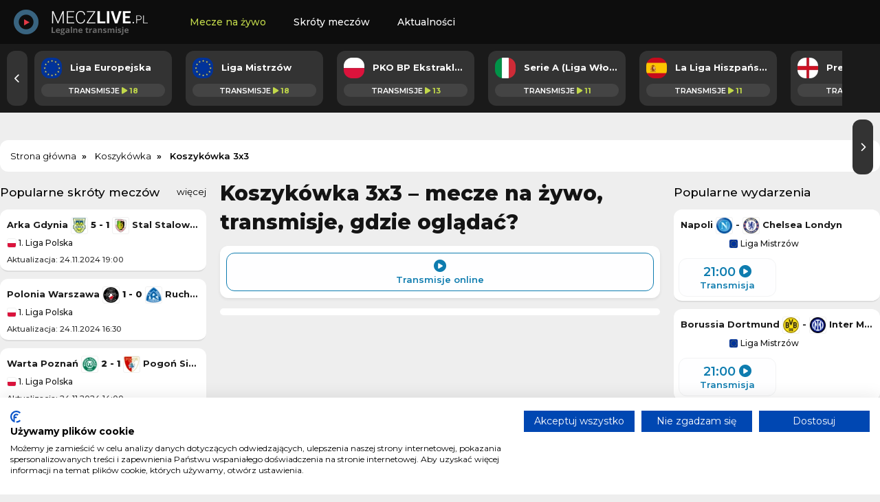

--- FILE ---
content_type: text/html; charset=UTF-8
request_url: https://meczlive.pl/koszykowka/koszykowka-3x3
body_size: 6419
content:
<!DOCTYPE html>

<html lang="pl" itemScope itemtype="">
  <head>
    <meta charset="utf-8">
    <meta name="viewport" content="width=device-width, initial-scale=1.0">
    <meta http-equiv="X-UA-Compatible" content="ie=edge">

    <meta property="og:title" content="Koszykówka 3x3 – mecze na żywo, transmisja, gdzie oglądać?">

    <meta property="og:description" content="Sprawdź gdzie oglądać Koszykówka 3x3. Na naszej stronie zobaczysz mecze na żywo, transmisje online za darmo i w tv.">
    
    <meta content="MeczLive.pl" property="og:site_name">

    <meta content="pl" property="og:locale">

    <meta name="twitter:card" content="summary">

        <meta content="https://meczlive.pl/img/logo/logo_duze.png" property="og:image">
    <meta content="website" property="og:type">
           

    <link rel="stylesheet" href="/assets/css/styles.css?v=50" />
    
        <meta content="http://meczlive.pl/koszykowka/koszykowka-3x3" property="og:url">
    <link rel="canonical" href="https://meczlive.pl/koszykowka/koszykowka-3x3" />
    
    <script async src="https://platform.twitter.com/widgets.js" charset="utf-8"></script>

    <script src="https://cdnjs.cloudflare.com/ajax/libs/jquery/3.3.1/jquery.min.js"></script>
    <link rel="preconnect" href="https://fonts.gstatic.com">
    
	<script async src="https://platform.twitter.com/widgets.js" charset="utf-8" type="91d10a42ac2724cec0aed92c-text/javascript"></script>
	
    <link rel="stylesheet" href="https://cdnjs.cloudflare.com/ajax/libs/font-awesome/6.5.2/css/all.min.css" media="print" onload="this.media='all'">
    <noscript><link rel="stylesheet" href="https://cdnjs.cloudflare.com/ajax/libs/font-awesome/6.5.2/css/all.min.css"></noscript>

    <link href="https://fonts.googleapis.com/css2?family=Montserrat:ital,wght@0,400;0,500;0,600;0,700;0,800;1,400;1,500;1,600;1,700;1,800&display=swap" rel="stylesheet" media="print" onload="this.media='all'">
    
    <noscript><link href="https://fonts.googleapis.com/css2?family=Montserrat:ital,wght@0,400;0,500;0,600;0,700;0,800;1,400;1,500;1,600;1,700;1,800&display=swap" rel="stylesheet"></noscript>
    
    <link rel="stylesheet" href="https://fonts.googleapis.com/icon?family=Material+Icons" media="print" onload="this.media='all'">

    <script src="/js/geo.js"></script>

    <script src="/js/jquery.lazy.min.js"></script>
    
    <script>
      $(function() {
        $('.lazy').Lazy();
      });
    </script>
        
    <link rel="icon" type="image/webp" href="/img/logo/favicon.png">
 

    <title>Koszykówka 3x3 – mecze na żywo, transmisja, gdzie oglądać?</title>	

    
  <meta name="description" content="Sprawdź gdzie oglądać Koszykówka 3x3. Na naszej stronie zobaczysz mecze na żywo, transmisje online za darmo i w tv.">    

    
  </head>

  <body>
  
    
    <div class="top" id="top">    
      
      <div class="logo" id="logo">
        <a href="/" ><img src="/img/logo/logo.png" alt="logo"/></a>      </div>

		  <div class="navbar">

        <div class="icon-bar" onclick="Show()">
          <i></i>
          <i></i>
          <i></i>          
        </div>
  
        <ul id="nav-lists">

    <li class="close"><span onclick="Hide()">×</span></li>

            <li><a id=/ href=/ class="">Mecze na żywo</a></li>
            <li><a id=/skroty href=/skroty class="">Skróty meczów</a></li>
            <li><a id=/aktualnosci href=/aktualnosci class="">Aktualności</a></li>
    
    
</ul> 		

      </div>

    </div>

    <div class="topcatsbig">      

		  <button id="scrollLeft" class="scroll-arrow" aria-label="Przewiń listę lig w lewą stronę"><i class="fa-solid fa-chevron-left"></i></button>


<div class="topcats">

  
    
    
      
        
  <a href="/pilka-nozna/liga-europejska" title="Liga Europejska" class="cat">
    
    <div>
      <img src= "/img/flags/eu.webp" alt=liga-europejska/>   
      <span>Liga Europejska</span>
    </div>
    
    <div><span>Transmisje</span> <i class="fa-solid fa-play"></i> 18</div>

  </a>

  
        
    
      
        
  <a href="/pilka-nozna/liga-mistrzow" title="Liga Mistrzów" class="cat">
    
    <div>
      <img src= "/img/flags/eu.webp" alt=liga-mistrzow/>   
      <span>Liga Mistrzów</span>
    </div>
    
    <div><span>Transmisje</span> <i class="fa-solid fa-play"></i> 18</div>

  </a>

  
        
    
      
        
  <a href="/pilka-nozna/pko-bp-ekstraklasa" title="PKO BP Ekstraklasa" class="cat">
    
    <div>
      <img src= "/img/flags/pl.webp" alt=pko-bp-ekstraklasa/>   
      <span>PKO BP Ekstraklasa</span>
    </div>
    
    <div><span>Transmisje</span> <i class="fa-solid fa-play"></i> 13</div>

  </a>

  
        
    
      
        
  <a href="/pilka-nozna/serie-a-liga-wloska" title="Serie A (Liga Włoska)" class="cat">
    
    <div>
      <img src= "/img/flags/it.webp" alt=serie-a-liga-wloska/>   
      <span>Serie A (Liga Włoska)</span>
    </div>
    
    <div><span>Transmisje</span> <i class="fa-solid fa-play"></i> 11</div>

  </a>

  
        
    
      
        
  <a href="/pilka-nozna/la-liga-hiszpanska-primera-division" title="La Liga Hiszpańska (Primera Division)" class="cat">
    
    <div>
      <img src= "/img/flags/es.webp" alt=la-liga-hiszpanska-primera-division/>   
      <span>La Liga Hiszpańska (Primera Division)</span>
    </div>
    
    <div><span>Transmisje</span> <i class="fa-solid fa-play"></i> 11</div>

  </a>

  
        
    
      
        
  <a href="/pilka-nozna/premier-league-liga-angielska" title="Premier League (Liga Angielska)" class="cat">
    
    <div>
      <img src= "/img/flags/en.webp" alt=premier-league-liga-angielska/>   
      <span>Premier League (Liga Angielska)</span>
    </div>
    
    <div><span>Transmisje</span> <i class="fa-solid fa-play"></i> 11</div>

  </a>

  
        
    
      
        
  <a href="/pilka-nozna/ligue-1-liga-francuska" title="Ligue 1 (Liga Francuska)" class="cat">
    
    <div>
      <img src= "/img/flags/fr.webp" alt=ligue-1-liga-francuska/>   
      <span>Ligue 1 (Liga Francuska)</span>
    </div>
    
    <div><span>Transmisje</span> <i class="fa-solid fa-play"></i> 10</div>

  </a>

  
        
    
      
        
  <a href="/pilka-nozna/bundesliga-liga-niemiecka" title="Bundesliga (Liga Niemiecka)" class="cat">
    
    <div>
      <img src= "/img/flags/de.webp" alt=bundesliga-liga-niemiecka/>   
      <span>Bundesliga (Liga Niemiecka)</span>
    </div>
    
    <div><span>Transmisje</span> <i class="fa-solid fa-play"></i> 10</div>

  </a>

  
        
    
      
        
  <a href="/pilka-nozna/1-liga-polska" title="1. Liga Polska" class="cat">
    
    <div>
      <img src= "/img/flags/pl.webp" alt=1-liga-polska/>   
      <span>1. Liga Polska</span>
    </div>
    
    <div><span>Transmisje</span> <i class="fa-solid fa-play"></i> 2</div>

  </a>

  
        
    
      
        
  <a href="/pilka-nozna/copa-libertadores" title="Copa Libertadores" class="cat">
    
    <div>
      <img src= "/img/flags/wo.webp" alt=copa-libertadores/>   
      <span>Copa Libertadores</span>
    </div>
    
    <div><span>Transmisje</span> <i class="fa-solid fa-play"></i> 1</div>

  </a>

  
        
    
    
      
        
  <a href="/pilka-nozna/mecze-towarzyskie" title="Mecze towarzyskie" class="cat">
    
    <div>
      <img src= "/img/flags/wo.webp" alt=mecze-towarzyskie/>   
      <span>Mecze towarzyskie</span>
    </div>
    
    <div><span>Transmisje</span> <i class="fa-solid fa-play"></i> 32</div>

  </a>

  
        
    
      
        
  <a href="/pilka-nozna/liga-arabska" title="Liga Arabska" class="cat">
    
    <div>
      <img src= "/img/flags/sa.webp" alt=liga-arabska/>   
      <span>Liga Arabska</span>
    </div>
    
    <div><span>Transmisje</span> <i class="fa-solid fa-play"></i> 24</div>

  </a>

  
        
    
      
        
  <a href="/pilka-nozna/championship" title="Championship" class="cat">
    
    <div>
      <img src= "/img/flags/en.webp" alt=championship/>   
      <span>Championship</span>
    </div>
    
    <div><span>Transmisje</span> <i class="fa-solid fa-play"></i> 17</div>

  </a>

  
        
    
      
        
  <a href="/siatkowka/plusliga" title="PlusLiga" class="cat">
    
    <div>
      <img src= "/img/flags/pl.webp" alt=plusliga/>   
      <span>PlusLiga</span>
    </div>
    
    <div><span>Transmisje</span> <i class="fa-solid fa-play"></i> 15</div>

  </a>

  
        
    
      
        
  <a href="/pilka-nozna/ligue-2" title="Ligue 2" class="cat">
    
    <div>
      <img src= "/img/flags/fr.webp" alt=ligue-2/>   
      <span>Ligue 2</span>
    </div>
    
    <div><span>Transmisje</span> <i class="fa-solid fa-play"></i> 14</div>

  </a>

  
        
      

  
</div>

<button id="scrollRight" class="scroll-arrow" aria-label="Przewiń listę lig w prawą stronę"><i class="fa-solid fa-chevron-right"></i></button>







    </div>

    <div class="desktop-ad">
      <center>
                  
      </center>
    </div>

    <div class="mobile-ad">
      <center>
                
      </center>
    </div>

    <div class="content">

      
          <ol class="breadcrumb" itemscope itemtype="https://schema.org/BreadcrumbList">        

            <li itemprop="itemListElement" itemscope itemtype="https://schema.org/ListItem">
              <a itemprop="item" href="/">
                <span itemprop="name">Strona główna</span>
              </a>
              <meta itemprop="position" content="1" />
            </li>
            
            
  
    <li itemprop="itemListElement" itemscope itemtype="https://schema.org/ListItem">
        <a itemprop="item" href="/koszykowka">
            <span itemprop="name">Koszykówka</span>
        </a>
        <meta itemprop="position" content="2" />
    </li>

  
    <li itemprop="itemListElement" itemscope itemtype="https://schema.org/ListItem">
        <span itemprop="name">Koszykówka 3x3</span>
        <meta itemprop="position" content="3" />
    </li>


    

          
          </ol>

      
      
<div class="column sideleft desktop">

  

        <div class="topvideos">
		
          <span class="hl">Popularne skróty meczów<span class="float-right"><a href="/skroty">więcej</a></span></span>

			<div class="vcontaineritems">

			  <div class="vitems">

					
						<div class="vgroup">
																  
									  									  
									<div class="eventl vitem">
										<div class="eventgrid2">
											<span><a href="/skroty/arka-gdynia-stal-stalowa-wola">Arka Gdynia <img src="/img/teams/arka-gdynia-rapid-logo_min.webp" alt="arka-gdynia"/> <span class="result">5 - 1</span> <img src="/img/teams/stal-stalowa-wola-rapid-logo_min.webp" alt="stal-stalowa-wola"/> Stal Stalowa Wola</a></span>
											<span><a href="/skroty/1-liga-polska"><img src="/img/flags/pl.webp" alt="pilka-nozna-1-liga-polska"/> 1. Liga Polska</a></span>
											<div class="leftdate">Aktualizacja: 24.11.2024 19:00</div>
										</div>
									</div>

																  
									  									  
									<div class="eventl vitem">
										<div class="eventgrid2">
											<span><a href="/skroty/polonia-warszawa-ruch-chorzow">Polonia Warszawa <img src="/img/teams/polonia-warszawa-rapid-logo_min.webp" alt="polonia-warszawa"/> <span class="result">1 - 0</span> <img src="/img/teams/ruch-chorzow-rapid-logo_min.webp" alt="ruch-chorzow"/> Ruch Chorzów</a></span>
											<span><a href="/skroty/1-liga-polska"><img src="/img/flags/pl.webp" alt="pilka-nozna-1-liga-polska"/> 1. Liga Polska</a></span>
											<div class="leftdate">Aktualizacja: 24.11.2024 16:30</div>
										</div>
									</div>

																  
									  									  
									<div class="eventl vitem">
										<div class="eventgrid2">
											<span><a href="/skroty/warta-poznan-pogon-siedlce">Warta Poznań <img src="/img/teams/warta-poznan-rapid-logo_min.webp" alt="warta-poznan"/> <span class="result">2 - 1</span> <img src="/img/teams/pogon-siedlce-rapid-logo_min.webp" alt="pogon-siedlce"/> Pogoń Siedlce</a></span>
											<span><a href="/skroty/1-liga-polska"><img src="/img/flags/pl.webp" alt="pilka-nozna-1-liga-polska"/> 1. Liga Polska</a></span>
											<div class="leftdate">Aktualizacja: 24.11.2024 14:00</div>
										</div>
									</div>

																  
									  									  
									<div class="eventl vitem">
										<div class="eventgrid2">
											<span><a href="/skroty/znicz-pruszkow-lks-lodz">Znicz Pruszków <img src="/img/teams/znicz-pruszkow-rapid-logo_min.webp" alt="znicz-pruszkow"/> <span class="result">2 - 2</span> <img src="/img/teams/lks-lodz-rapid-logo_min.webp" alt="lks-lodz"/> ŁKS Łódź</a></span>
											<span><a href="/skroty/1-liga-polska"><img src="/img/flags/pl.webp" alt="pilka-nozna-1-liga-polska"/> 1. Liga Polska</a></span>
											<div class="leftdate">Aktualizacja: 23.11.2024 21:35</div>
										</div>
									</div>

													</div>
					
					
						<div class="vgroup">
																  
									  									  
									<div class="eventl vitem">
										<div class="eventgrid2">
											<span><a href="/skroty/gornik-leczna-gks-tychy">Górnik Łęczna <img src="/img/teams/gornik-leczna-rapid-logo_min.webp" alt="gornik-leczna"/> <span class="result">2 - 2</span> <img src="/img/teams/gks-tychy-rapid-logo_min.webp" alt="gks-tychy"/> GKS Tychy</a></span>
											<span><a href="/skroty/1-liga-polska"><img src="/img/flags/pl.webp" alt="pilka-nozna-1-liga-polska"/> 1. Liga Polska</a></span>
											<div class="leftdate">Aktualizacja: 23.11.2024 19:30</div>
										</div>
									</div>

																  
									  									  
									<div class="eventl vitem">
										<div class="eventgrid2">
											<span><a href="/skroty/chrobry-glogow-odra-opole">Chrobry Głogów <img src="/img/teams/chrobry-glogow-rapid-logo_min.webp" alt="chrobry-glogow"/> <span class="result">1 - 1</span> <img src="/img/teams/crest.webp" alt="odra-opole"/> Odra Opole</a></span>
											<span><a href="/skroty/1-liga-polska"><img src="/img/flags/pl.webp" alt="pilka-nozna-1-liga-polska"/> 1. Liga Polska</a></span>
											<div class="leftdate">Aktualizacja: 23.11.2024 16:30</div>
										</div>
									</div>

																  
									  									  
									<div class="eventl vitem">
										<div class="eventgrid2">
											<span><a href="/skroty/stal-rzeszow-wisla-krakow">Wisła Kraków <img src="/img/teams/wisla-krakow-rapid-logo_min.webp" alt="wisla-krakow"/> <span class="result">1 - 1</span> <img src="/img/teams/crest.webp" alt="stal-rzeszow"/> Stal Rzeszów</a></span>
											<span><a href="/skroty/1-liga-polska"><img src="/img/flags/pl.webp" alt="pilka-nozna-1-liga-polska"/> 1. Liga Polska</a></span>
											<div class="leftdate">Aktualizacja: 22.11.2024 22:30</div>
										</div>
									</div>

																  
									  									  
									<div class="eventl vitem">
										<div class="eventgrid2">
											<span><a href="/skroty/termalica-bruk-bet-nieciecza-kotwica-kolobrzeg">Kotwica Kołobrzeg <img src="/img/teams/crest.webp" alt="kotwica-kolobrzeg"/> <span class="result">0 - 5</span> <img src="/img/teams/termalica-bruk-bet-nieciecza-rapid-logo_min.webp" alt="termalica-bruk-bet-nieciecza"/> Termalica Bruk-Bet Nieciecza</a></span>
											<span><a href="/skroty/1-liga-polska"><img src="/img/flags/pl.webp" alt="pilka-nozna-1-liga-polska"/> 1. Liga Polska</a></span>
											<div class="leftdate">Aktualizacja: 22.11.2024 20:00</div>
										</div>
									</div>

													</div>
					
					
						<div class="vgroup">
																  
									  									  
									<div class="eventl vitem">
										<div class="eventgrid2">
											<span><a href="/skroty/gornik-zabrze-piast-gliwice">Górnik Zabrze <img src="/img/teams/gornik-zabrze-rapid-logo_min.webp" alt="gornik-zabrze"/> <span class="result">1 - 0</span> <img src="/img/teams/piast-gliwice-rapid-logo_min.webp" alt="piast-gliwice"/> Piast Gliwice</a></span>
											<span><a href="/skroty/pko-bp-ekstraklasa"><img src="/img/flags/pl.webp" alt="pilka-nozna-pko-bp-ekstraklasa"/> PKO BP Ekstraklasa</a></span>
											<div class="leftdate">Aktualizacja: 24.11.2024 19:30</div>
										</div>
									</div>

																  
									  									  
									<div class="eventl vitem">
										<div class="eventgrid2">
											<span><a href="/skroty/stal-mielec-radomiak-radom">Radomiak Radom <img src="/img/teams/crest.webp" alt="radomiak-radom"/> <span class="result">1 - 2</span> <img src="/img/teams/stal-mielec-rapid-logo_min.webp" alt="stal-mielec"/> Stal Mielec</a></span>
											<span><a href="/skroty/pko-bp-ekstraklasa"><img src="/img/flags/pl.webp" alt="pilka-nozna-pko-bp-ekstraklasa"/> PKO BP Ekstraklasa</a></span>
											<div class="leftdate">Aktualizacja: 24.11.2024 14:15</div>
										</div>
									</div>

																  
									  									  
									<div class="eventl vitem">
										<div class="eventgrid2">
											<span><a href="/skroty/korona-kielce-rakow-czestochowa">Raków Częstochowa <img src="/img/teams/rakow-czestochowa-rapid-logo_min.webp" alt="rakow-czestochowa"/> <span class="result">1 - 1</span> <img src="/img/teams/korona-kielce-rapid-logo_min.webp" alt="korona-kielce"/> Korona Kielce</a></span>
											<span><a href="/skroty/pko-bp-ekstraklasa"><img src="/img/flags/pl.webp" alt="pilka-nozna-pko-bp-ekstraklasa"/> PKO BP Ekstraklasa</a></span>
											<div class="leftdate">Aktualizacja: 24.11.2024 16:45</div>
										</div>
									</div>

																  
									  									  
									<div class="eventl vitem">
										<div class="eventgrid2">
											<span><a href="/skroty/cracovia-krakow-legia-warszawa">Legia Warszawa <img src="/img/teams/legia-warszawa-rapid-logo_min.webp" alt="legia-warszawa"/> <span class="result">3 - 2</span> <img src="/img/teams/cracovia-krakow-rapid-logo_min.webp" alt="cracovia-krakow"/> Cracovia Kraków</a></span>
											<span><a href="/skroty/pko-bp-ekstraklasa"><img src="/img/flags/pl.webp" alt="pilka-nozna-pko-bp-ekstraklasa"/> PKO BP Ekstraklasa</a></span>
											<div class="leftdate">Aktualizacja: 23.11.2024 22:15</div>
										</div>
									</div>

													</div>
					
										
			  </div>

			</div>
  
		  <button id="vprevmatch"><i class="fa-solid fa-chevron-left"></i> Poprzednie</button>
		  <button id="vnextmatch">Następne <i class="fa-solid fa-chevron-right"></i></button>
						
	    </div>

		

				
        <div class="topnews">
          <span class="hl">Aktualności<span class="float-right"><a href="/aktualnosci">więcej</a></span></span>

		  
		  	
			<a class="newsl" href="/aktualnosci/betclic-tv-dla-nowych-uzytkownikow-rejestracja-kod-promocyjny-i-dostep-krok-po-kroku">
				<img src="/img/contents/269686366d69745f_l.webp" alt="betclic-tv-dla-nowych-uzytkownikow-rejestracja-kod-promocyjny-i-dostep-krok-po-kroku">
				<div class="info"><span>Betclic TV dla nowych użytkowników – rejestracja, kod promocyjny i dostęp krok po kroku</span>
					<div class="newsdate">04.01.2026; Jacek Wiórek</div>
				</div>
			</a>

		  
		  	
			<a class="newsl" href="/aktualnosci/pilka-nozna-ktore-ligi-beda-grac-w-swieta-bozego-narodzenia-2025">
				<img src="/img/static/Bez_nazwy-1608912a7ed35c.webp" alt="pilka-nozna-ktore-ligi-beda-grac-w-swieta-bozego-narodzenia-2025">
				<div class="info"><span>Piłka nożna. Które ligi będą grać w Święta Bożego Narodzenia 2025?</span>
					<div class="newsdate">23.12.2025; Michał Niżny</div>
				</div>
			</a>

		  
		  	
			<a class="newsl" href="/aktualnosci/barcelona-rozwaza-transfer-lewonoznego-srodkowego-obroncy-pau-torres-lub-nico-schlotterbeck">
				<img src="/img/contents/sa_sa_fc-barcelona-kibice_1755008724.webp" alt="barcelona-rozwaza-transfer-lewonoznego-srodkowego-obroncy-pau-torres-lub-nico-schlotterbeck">
				<div class="info"><span>Barcelona rozważa transfer lewonożnego środkowego obrońcy — Pau Torres lub Nico Schlotterbeck</span>
					<div class="newsdate">17.12.2025; Jacek Wiórek</div>
				</div>
			</a>

		            

        </div>

		

		
        

		

		
      </div>
       

      
<div id="transmisje" class="column middle">

  <h1>Koszykówka 3x3 – mecze na żywo, transmisje, gdzie oglądać?</h1>

<div class="event">
	<div class="gridbuttons3">
					
      <div class="timeevent stream active">
        <div><i class="fa-solid fa-circle-play"></i><div>Transmisje online</div></div>
      </div>

      
	</div>
</div>

  
  <div class="tab_body">

      <div class="tab">


      

      

      

      

      

      

      

</div> 

      
        <div id="1day" class= "tabcontent block" >

          <div class="gridevents">

               

          </div>

        </div>      

      
        <div id="2day" class= "tabcontent" >

          <div class="gridevents">

               

          </div>

        </div>      

      
        <div id="3day" class= "tabcontent" >

          <div class="gridevents">

               

          </div>

        </div>      

      
        <div id="4day" class= "tabcontent" >

          <div class="gridevents">

               

          </div>

        </div>      

      
        <div id="5day" class= "tabcontent" >

          <div class="gridevents">

               

          </div>

        </div>      

      
        <div id="6day" class= "tabcontent" >

          <div class="gridevents">

               

          </div>

        </div>      

      
        <div id="7day" class= "tabcontent" >

          <div class="gridevents">

               

          </div>

        </div>      

       

    </div>  

  
  
</div>


		  <div class="column sideright">  

    
<div class="topmatches">

		  <span class="hl">Popularne wydarzenia</span>
	
			<div class="containeritems">

			  	<div class="items">

					
					<div class="group">

						
							<div class="eventl item">

								<div class="eventgrid2">

									  									  
									  
																		                  

									<span><a href="/pilka-nozna/chelsea-londyn-napoli">Napoli <img src="/img/teams/napoli-rapid-logo_min.webp" alt="" /> - <img src="/img/teams/chelsea-londyn-rapid-logo_min.webp" alt="" /> Chelsea Londyn</a></span>
									<span><a href="/pilka-nozna/liga-mistrzow"><img src="/img/flags/eu.webp" alt="pilka-nozna-liga-mistrzow"/> Liga Mistrzów</a></span>
								
								</div>

								<div class="gridbuttons2">

									<a href="/pilka-nozna/chelsea-londyn-napoli" class= "timeevent stream" >
										<div> 21:00  <i class="fa-solid fa-circle-play"></i><div>Transmisja</div></div>
									</a>

								</div>

							</div>

						
							<div class="eventl item">

								<div class="eventgrid2">

									  									  
									  
																		                  

									<span><a href="/pilka-nozna/inter-mediolan-borussia-dortmund">Borussia Dortmund <img src="/img/teams/borussia-dortmund-rapid-logo_min.webp" alt="" /> - <img src="/img/teams/inter-mediolan-rapid-logo_min.webp" alt="" /> Inter Mediolan</a></span>
									<span><a href="/pilka-nozna/liga-mistrzow"><img src="/img/flags/eu.webp" alt="pilka-nozna-liga-mistrzow"/> Liga Mistrzów</a></span>
								
								</div>

								<div class="gridbuttons2">

									<a href="/pilka-nozna/inter-mediolan-borussia-dortmund" class= "timeevent stream" >
										<div> 21:00  <i class="fa-solid fa-circle-play"></i><div>Transmisja</div></div>
									</a>

								</div>

							</div>

						
							<div class="eventl item">

								<div class="eventgrid2">

									  									  
									  
																		                  

									<span><a href="/pilka-nozna/as-monaco-juventus-turyn">AS Monaco <img src="/img/teams/as-monaco-rapid-logo_min.webp" alt="" /> - <img src="/img/teams/juventus-turyn-rapid-logo_min.webp" alt="" /> Juventus Turyn</a></span>
									<span><a href="/pilka-nozna/liga-mistrzow"><img src="/img/flags/eu.webp" alt="pilka-nozna-liga-mistrzow"/> Liga Mistrzów</a></span>
								
								</div>

								<div class="gridbuttons2">

									<a href="/pilka-nozna/as-monaco-juventus-turyn" class= "timeevent stream" >
										<div> 21:00  <i class="fa-solid fa-circle-play"></i><div>Transmisja</div></div>
									</a>

								</div>

							</div>

						
							<div class="eventl item">

								<div class="eventgrid2">

									  									  
									  
																		                  

									<span><a href="/pilka-nozna/newcastle-united-psg">PSG <img src="/img/teams/psg-rapid-logo_min.webp" alt="" /> - <img src="/img/teams/newcastle-united-rapid-logo_min.webp" alt="" /> Newcastle United</a></span>
									<span><a href="/pilka-nozna/liga-mistrzow"><img src="/img/flags/eu.webp" alt="pilka-nozna-liga-mistrzow"/> Liga Mistrzów</a></span>
								
								</div>

								<div class="gridbuttons2">

									<a href="/pilka-nozna/newcastle-united-psg" class= "timeevent stream" >
										<div> 21:00  <i class="fa-solid fa-circle-play"></i><div>Transmisja</div></div>
									</a>

								</div>

							</div>

																	
			
					</div>
						
					
					<div class="group">

						
							<div class="eventl item">

								<div class="eventgrid2">

									  									  
									  
																		                  

									<span><a href="/pilka-nozna/eintracht-frankfurt-tottenham-hotspur">Eintracht Frankfurt <img src="/img/teams/eintracht-frankfurt-rapid-logo_min.webp" alt="" /> - <img src="/img/teams/tottenham-hotspur-rapid-logo_min.webp" alt="" /> Tottenham Hotspur</a></span>
									<span><a href="/pilka-nozna/liga-mistrzow"><img src="/img/flags/eu.webp" alt="pilka-nozna-liga-mistrzow"/> Liga Mistrzów</a></span>
								
								</div>

								<div class="gridbuttons2">

									<a href="/pilka-nozna/eintracht-frankfurt-tottenham-hotspur" class= "timeevent stream" >
										<div> 21:00  <i class="fa-solid fa-circle-play"></i><div>Transmisja</div></div>
									</a>

								</div>

							</div>

						
							<div class="eventl item">

								<div class="eventgrid2">

									  									  
									  
																		                  

									<span><a href="/pilka-nozna/slavia-praga-pafos">Pafos <img src="/img/teams/crest.webp" alt="" /> - <img src="/img/teams/slavia-praga-rapid-logo_min.webp" alt="" /> Slavia Praga</a></span>
									<span><a href="/pilka-nozna/liga-mistrzow"><img src="/img/flags/eu.webp" alt="pilka-nozna-liga-mistrzow"/> Liga Mistrzów</a></span>
								
								</div>

								<div class="gridbuttons2">

									<a href="/pilka-nozna/slavia-praga-pafos" class= "timeevent stream" >
										<div> 21:00  <i class="fa-solid fa-circle-play"></i><div>Transmisja</div></div>
									</a>

								</div>

							</div>

						
							<div class="eventl item">

								<div class="eventgrid2">

									  									  
									  
																		                  

									<span><a href="/pilka-nozna/fk-bodo-glimt-atletico-madryt">Atletico Madryt <img src="/img/teams/atletico-madryt-rapid-logo_min.webp" alt="" /> - <img src="/img/teams/crest.webp" alt="" /> FK Bodo/Glimt</a></span>
									<span><a href="/pilka-nozna/liga-mistrzow"><img src="/img/flags/eu.webp" alt="pilka-nozna-liga-mistrzow"/> Liga Mistrzów</a></span>
								
								</div>

								<div class="gridbuttons2">

									<a href="/pilka-nozna/fk-bodo-glimt-atletico-madryt" class= "timeevent stream" >
										<div> 21:00  <i class="fa-solid fa-circle-play"></i><div>Transmisja</div></div>
									</a>

								</div>

							</div>

						
							<div class="eventl item">

								<div class="eventgrid2">

									  									  
									  
																		                  

									<span><a href="/pilka-nozna/galatasaray-sk-manchester-city">Manchester City <img src="/img/teams/manchester-city-rapid-logo_min.webp" alt="" /> - <img src="/img/teams/galatasaray-sk-rapid-logo_min.webp" alt="" /> Galatasaray SK</a></span>
									<span><a href="/pilka-nozna/liga-mistrzow"><img src="/img/flags/eu.webp" alt="pilka-nozna-liga-mistrzow"/> Liga Mistrzów</a></span>
								
								</div>

								<div class="gridbuttons2">

									<a href="/pilka-nozna/galatasaray-sk-manchester-city" class= "timeevent stream" >
										<div> 21:00  <i class="fa-solid fa-circle-play"></i><div>Transmisja</div></div>
									</a>

								</div>

							</div>

																	
			
					</div>
						
					
					<div class="group">

						
							<div class="eventl item">

								<div class="eventgrid2">

									  									  
									  
																		                  

									<span><a href="/pilka-nozna/bayern-monachium-psv-eindhoven">PSV Eindhoven <img src="/img/teams/psv-eindhoven-rapid-logo_min.webp" alt="" /> - <img src="/img/teams/bayern-monachium-rapid-logo_min.webp" alt="" /> Bayern Monachium</a></span>
									<span><a href="/pilka-nozna/liga-mistrzow"><img src="/img/flags/eu.webp" alt="pilka-nozna-liga-mistrzow"/> Liga Mistrzów</a></span>
								
								</div>

								<div class="gridbuttons2">

									<a href="/pilka-nozna/bayern-monachium-psv-eindhoven" class= "timeevent stream" >
										<div> 21:00  <i class="fa-solid fa-circle-play"></i><div>Transmisja</div></div>
									</a>

								</div>

							</div>

						
							<div class="eventl item">

								<div class="eventgrid2">

									  									  
									  
																		                  

									<span><a href="/pilka-nozna/villarreal-cf-bayer-leverkusen">Bayer Leverkusen <img src="/img/teams/bayer-leverkusen-rapid-logo_min.webp" alt="" /> - <img src="/img/teams/villarreal-cf-rapid-logo_min.webp" alt="" /> Villarreal CF</a></span>
									<span><a href="/pilka-nozna/liga-mistrzow"><img src="/img/flags/eu.webp" alt="pilka-nozna-liga-mistrzow"/> Liga Mistrzów</a></span>
								
								</div>

								<div class="gridbuttons2">

									<a href="/pilka-nozna/villarreal-cf-bayer-leverkusen" class= "timeevent stream" >
										<div> 21:00  <i class="fa-solid fa-circle-play"></i><div>Transmisja</div></div>
									</a>

								</div>

							</div>

						
							<div class="eventl item">

								<div class="eventgrid2">

									  									  
									  
																		                  

									<span><a href="/pilka-nozna/athletic-bilbao-sporting-lizbona">Athletic Bilbao <img src="/img/teams/athletic-bilbao-rapid-logo_min.webp" alt="" /> - <img src="/img/teams/sporting-lizbona-rapid-logo_min.webp" alt="" /> Sporting Lizbona</a></span>
									<span><a href="/pilka-nozna/liga-mistrzow"><img src="/img/flags/eu.webp" alt="pilka-nozna-liga-mistrzow"/> Liga Mistrzów</a></span>
								
								</div>

								<div class="gridbuttons2">

									<a href="/pilka-nozna/athletic-bilbao-sporting-lizbona" class= "timeevent stream" >
										<div> 21:00  <i class="fa-solid fa-circle-play"></i><div>Transmisja</div></div>
									</a>

								</div>

							</div>

						
							<div class="eventl item">

								<div class="eventgrid2">

									  									  
									  
																		                  

									<span><a href="/pilka-nozna/olympiakos-pireus-ajax-amsterdam">Ajax Amsterdam <img src="/img/teams/ajax-amsterdam-rapid-logo_min.webp" alt="" /> - <img src="/img/teams/olympiakos-pireus-rapid-logo_min.webp" alt="" /> Olympiakos Pireus</a></span>
									<span><a href="/pilka-nozna/liga-mistrzow"><img src="/img/flags/eu.webp" alt="pilka-nozna-liga-mistrzow"/> Liga Mistrzów</a></span>
								
								</div>

								<div class="gridbuttons2">

									<a href="/pilka-nozna/olympiakos-pireus-ajax-amsterdam" class= "timeevent stream" >
										<div> 21:00  <i class="fa-solid fa-circle-play"></i><div>Transmisja</div></div>
									</a>

								</div>

							</div>

																	
			
					</div>
						
						

				</div>
					
			</div>
		  
		  <button id="prevmatch"><i class="fa-solid fa-chevron-left"></i> Poprzednie</button>
		  <button id="nextmatch">Następne <i class="fa-solid fa-chevron-right"></i></button>
	
        </div>

  
  <div class="ad mobile">
    

    
    

    
    

      </div>  

  

  
  
  

  
        

  

    

</div>

  

            

	  </div>

    
    	
    <script src="/js/js.js"></script>
    <script src="/js/ga.js" async></script>    
    <script src="/js/menu.js" async></script>    
    <script src="https://totalscore.pl/js/geoloc2.js"></script>
	

  

  


    <div class="footer_s">
      <div class="bottom_s">
        <div class="column">
          <span class="category">Dyscypliny sportowe</span>
          <a href="/boks" class="">Boks na żywo</a>
          <a href="/formula-1" class="">Formuła 1 na żywo</a>
          <a href="/hokej" class="">Hokej na żywo</a>
          <a href="/koszykowka" class="">Koszykówka na żywo</a>
          <a href="/mma" class="">MMA na żywo</a>
          <a href="/pilka-nozna" class="">Piłka nożna na żywo</a>
          <a href="/pilka-reczna" class="">Piłka ręczna na żywo</a>
          <a href="/rugby" class="">Rugby na żywo</a>
          <a href="/siatkowka" class="">Siatkówka na żywo</a>
          <a href="/snooker" class="">Snooker na żywo</a>
          <a href="/tenis" class="">Tenis na żywo</a>
          <a href="/zuzel" class="">Żużel na żywo</a>
        </div>
        <div class="column">
          <span class="category">Polskie i zagraniczne ligi</span>
          <a href="/pilka-nozna/polska-ekstraklasa" class="">Ekstraklasa</a>
          <a href="/pilka-nozna/angielska-premier-league" class="">Premier League</a>
          <a href="/pilka-nozna/hiszpanska-primera-division" class="">La Liga Hiszpańska</a>
          <a href="/pilka-nozna/niemiecka-bundesliga" class="">Bundesliga</a>
          <a href="/pilka-nozna/wloska-serie-a" class="">Serie A</a>
          <a href="/pilka-nozna/francuska-ligue-1" class="">Ligue 1</a>
          <a href="/pilka-nozna/angielska-championship" class="">Championship</a>
          <a href="/pilka-nozna/holenderska-eredivisie" class="">Eredivisie</a>
          <a href="/pilka-nozna/portugalska-primeira-liga" class="">Liga Portugalska</a>
          <a href="/pilka-nozna/polska-1-liga" class="">1. Liga Polska</a>
          <a href="/pilka-nozna/2-liga" class="">2. Liga Polska</a>
          <a href="/pilka-nozna/puchar-polski" class="">Puchar Polski</a>
        </div>
        <div class="column">
          <span class="category">Europejskie i krajowe puchary</span>
          <a href="/pilka-nozna/liga-mistrzow" class="">Liga Mistrzów</a>
          <a href="/pilka-nozna/liga-europejska" class="">Liga Europy</a>
          <a href="/pilka-nozna/liga-konferencji-europy" class="">Liga Konferencji</a>
          <a href="/pilka-nozna/liga-narodow-uefa" class="">Liga Narodów</a>
          <a href="/pilka-nozna/puchar-anglii" class="">Puchar Anglii</a>
          <a href="/pilka-nozna/puchar-ligi-angielskiej" class="">Puchar Ligi Angielskiej</a>
          <a href="/pilka-nozna/puchar-francji-copue-de-france" class="">Puchar Francji</a>
          <a href="/pilka-nozna/puchar-hiszpanii" class="">Puchar Hiszpanii</a>
          <a href="/pilka-nozna/puchar-niemiec" class="">Puchar Niemiec</a>
          <a href="/pilka-nozna/copa-italia-puchar-wloch" class="">Puchar Włoch</a>
          <a href="/pilka-nozna/puchar-holandii" class="">Puchar Holandii</a>
        </div>
        <div class="column">
          <span class="category">Pozostałe ligi</span>
          <a href="/pilka-reczna/liga-mistrzow-pilki-recznej" class="">Liga Mistrzów Piłki Ręcznej</a>
          <a href="/pilka-reczna/pgnig-superliga-mezczyzn" class="">PGNIG Superliga Mężczyzn</a>
          <a href="/siatkowka/plusliga" class="">PlusLiga</a>
          <a href="/siatkowka/orlen-liga" class="">Liga Siatkówki Kobiet</a>
          <a href="/siatkowka/siatkarska-liga-mistrzow" class="">Siatkarska Liga Mistrzów</a>
          <a href="/siatkowka/siatkarska-liga-mistrzyn" class="">Siatkarska Liga Mistrzyń</a>
          <a href="/siatkowka/puchar-cev" class="">Puchar CEV</a>
          <a href="/koszykowka/nba" class="">NBA transmisje</a>
          <a href="/koszykowka/euroliga" class="">Euroliga</a>
          <a href="/koszykowka/eurocup" class="">Eurocup</a>
          <a href="/koszykowka/energa-basket-liga" class="">Energa Basket Liga</a>
          <a href="/hokej/nhl" class="">NHL transmisje</a>
        </div>
        <div class="column">
          <span class="category">Inne wydarzenia</span>
          <a href="/mma/gala-ufc" class="">UFC transmisja</a>
          <a href="/mma/gale-ksw" class="">KSW transmisja</a>
          <a href="/mma/fame-mma" class="">FAME MMA transmisja</a>
          <a href="/mma/clout-mma" class="">Clout MMA transmisja</a>
          <a href="/mma/prime-mma" class="">PRIME MMA transmisja</a>
          <a href="/mma/gala-fen" class="">FEN transmisja</a>
          <a href="/zuzel/ekstraliga-zuzlowa" class="">Żużlowa Ekstraliga</a>
          <a href="/zuzel/speedway-gp-grand-prix-na-zuzlu" class="">Speedway Grand Prix</a>
          <a href="/sporty-zimowe/skoki-narciarskie" class="">Skoki narciarskie</a>
        </div>
              </div>
    </div>

    <footer>
      <div class="bottom_d">
        <p>Copyright © 2026 MeczLive.pl </p>
		    <p><a href="/kontakt" rel="nofollow">Kontakt</a> &#8226; <a href="/reklama" rel="nofollow">Reklama</a> &#8226; <a href="/polityka-prywatnosci" rel="nofollow">Polityka prywatności</a> &#8226; <a href="/wlasciciel-serwisu" rel="nofollow">Właściciel serwisu</a></p>
			
				  			
			
        <p>Serwis wyłącznie dla osób powyżej 18 lat. Hazard może uzależniać. Graj odpowiedzialnie. <a href="/odpowiedzialna-gra-i-zaklady" rel="nofollow">Szczegóły</a></p>
      </div>
      <script>run_geo_ban();</script> 
      <script src="https://consent-eu.cookiefirst.com/sites/meczlive.pl-b4d52826-3ce3-4d9a-a2f6-01f9aa8f3f40/consent.js"></script>      
    </footer>

    

 

  <script defer src="https://static.cloudflareinsights.com/beacon.min.js/vcd15cbe7772f49c399c6a5babf22c1241717689176015" integrity="sha512-ZpsOmlRQV6y907TI0dKBHq9Md29nnaEIPlkf84rnaERnq6zvWvPUqr2ft8M1aS28oN72PdrCzSjY4U6VaAw1EQ==" data-cf-beacon='{"version":"2024.11.0","token":"1b3ea64b65434b1eb9e53130bc274337","r":1,"server_timing":{"name":{"cfCacheStatus":true,"cfEdge":true,"cfExtPri":true,"cfL4":true,"cfOrigin":true,"cfSpeedBrain":true},"location_startswith":null}}' crossorigin="anonymous"></script>
</body>	 

</html>


--- FILE ---
content_type: text/css
request_url: https://meczlive.pl/assets/css/styles.css?v=50
body_size: 10213
content:
* {
  box-sizing: border-box;
  margin: 0;
  font-family: 'Montserrat', sans-serif;
}

html {
  scroll-behavior: smooth
}

body {
  background: #eee;
  /*background: #2e2ccd url('https://www.emecze.pl/img/ads/static/tapeta/pilot_meczlive.webp') no-repeat fixed top center;*/
}

a { text-decoration: none }
a:hover { text-decoration: underline }

a#bg {
  position: absolute;
  display: block;
  text-align: center;
  height: 2500px;
  border: 0;
  width: 100%
}

.top {
  width: 100%;
  height: 64px;
  background-color: #0d0d0d;
  display: -webkit-box;
  display: -ms-flexbox;
  display: flex;
  -ms-flex-wrap: wrap;
  flex-wrap: wrap;
  -webkit-box-align: center;
  -ms-flex-align: center;
  align-items: center;
  overflow: hidden;
  position: absolute;
  /*position: fixed;*/
  align-content: center;
  z-index: 999
}

.top .logo {
  max-height: 40px;
  padding: 0 20px;
  overflow: hidden
}

.top .logo a {
  display: -webkit-box;
  display: -ms-flexbox;
  display: flex;
  -ms-flex-wrap: wrap;
  flex-wrap: wrap;
  -webkit-box-align: center;
  -ms-flex-align: center;
  align-items: center
}

.top .logo a img {
  max-width: 100%;
  max-height: 54px
}

.top .navbar {
  display: -webkit-box;
  display: -ms-flexbox;
  display: flex;
  -ms-flex-wrap: wrap;
  flex-wrap: wrap;
  -webkit-box-flex: 1;
  -ms-flex: 1;
  flex: 1;
  padding: 0 10px
}

.top .navbar ul {
  display: -webkit-box;
  display: -ms-flexbox;
  display: flex;
  -ms-flex-wrap: wrap;
  flex-wrap: wrap;
  list-style: none;
  margin: 0;
  padding: 0;
  top: 0
}

.top .navbar ul li a, .top .navbar ul li button {
  text-decoration: none;
  color: #fff;
  font-size: 14px;
  display: block;
  height: 64px;
  background-color: #0d0d0d;
  border: 0;
  line-height: 64px;
  cursor: pointer;
  padding: 0px 20px;
  font-weight: 500
}

.top .navbar ul li a:hover, .top .navbar ul li button:hover, .top .navbar ul li a.active {
  color: #c1d84a;
}

.top .navbar ul .close {
  display: none;
  text-align: right;
  padding: 10px
}

.top .navbar ul .close span {
  font-size: 40px;
  display: inline-block;
  border: 1px solid #ccc;
  padding: 0 10px;
  cursor: pointer
}

.top .navbar .icon-bar {
  padding: 18px 8px;
  width: 50px;
  height: 60px;
  display: none;
  -webkit-box-orient: vertical;
  -webkit-box-direction: normal;
  -ms-flex-direction: column;
  flex-direction: column;
  -webkit-box-pack: justify;
  -ms-flex-pack: justify;
  justify-content: space-between;
  cursor: pointer
}

.top .navbar .icon-bar i {
  background-color: #fff;
  height: 4px;
  border-radius: 12px;
}

.top .log a,
.top .logm a {
  color: #fff;
  font-size: 13.5px;
  font-weight: 500;
  padding: 10px 15px;
  text-decoration: none;
  background: #B30000;
  height: 44px;
  border-radius: 12px
}

.top .log a {
  margin-right: 30px
}

.top .logm a {
  margin-right: 0
}

.top .log a:hover,
.top .logm a:hover {
  background: #dc0000
}

.top .log {
  float: right
}

.top .logm {
  float: left;
  position: relative
}

.topcatsbig {
  margin-top: 64px;
  margin-bottom: 10px;
  width: 100%;
  display: inline-block;
  position: relative;
  background: #1a1a1a;
}
.topcats {
  width: calc(100% - 105px);
  margin-left: 50px;
  padding: 10px 0;
  background: #1a1a1a;
  height: 100px;
  display: flex
}

.topcats a {
  float: left;
  width: 200px;
  padding: 10px;
  background: #333;
  border-radius: 12px;
  margin-right: 20px;
  flex-shrink: 0
}

.topcats a:last-child {
  margin-right: 0px;
}

.topcats a:hover {
  background: #383838
}

.topcats img {
  float: left;
  position: relative;
  width: 30px;
  margin-right: 12px;
  border-radius: 12px
}

.catad {
  display: flex;
}
.topcats img.bookiecat {
  position: relative!important;
  width: 105px!important;
  height: 30px!important;
  margin: 0 auto!important;
}

.topcats .cat span:nth-child(2) {
  float: left;
  font-size: 13px;
  font-weight: 700;
  color: #fff;
  text-decoration: none;
  width: calc(100% - 45px);
  white-space: nowrap;
  overflow: hidden;
  padding-top: 6px;
  text-overflow: ellipsis
}

.topcats .cat div:nth-child(1) {
  float: left;
  width: 100%;
}

.topcats .cat div:nth-child(2) {
  float: left;
  width: 100%;
  text-align: center;
  font-size: 11px;
  margin-top: 8px;
  background: #444;
  border-radius: 12px;
  color: #c1d84a;
  text-decoration: none;
  text-transform: uppercase;
  font-weight: 700;
  padding: 3px 0 2px
}
.topcats .cat div:nth-child(2) span {
  float: left;
  font-size: 11px;
  margin-top: 8px;
  border-radius: 12px;
  text-decoration: none;
  text-transform: uppercase;
  font-weight: 600;
  color: #fff;
  padding: 3px 8px 2px;
  display: contents;
}
.topcats::-webkit-scrollbar {
  display: none;
}
.topcats {
  -ms-overflow-style: none;
  scrollbar-width: none;
}

.topcats {
  overflow-x: scroll;
}

.scroll-arrow {
  position: absolute;
  margin-top: 50px;
  transform: translateY(-50%);
  background-color: #333;
  color: #fff;
  border: 0;
  border-radius: 12px;
  height: 80px;
  width: 30px;
  cursor: pointer;
  z-index: 10;
}

.scroll-arrow:hover {
  background-color: #383838;
  color: #fff;
}

#scrollLeft {
  left: 0;
  margin-left: 10px;
}

#scrollRight {
  right: 0;
  margin-right: 10px;
}

.tophome {
  background: #f9f9f9;
  width: 100%;
  max-width: 1320px;
  margin: 0 auto;
  display: flex;
  align-items: stretch;
  border-radius: 12px;
  margin-bottom: 15px;
  border-bottom: 2px solid #ddd;
}

.tophome .left {
  float: left;
  width: calc(100% - 400px)
}

.tophome .left h2 {
  font-size: 34px;
  padding: 15px 3.5% 0 1.5%;
  color: #637F15
}

.tophome .left h2 span {
  font-size: 34px;
  color: #0e7caf
}

.tophome .left p {
  font-size: 14.5px;
  text-align: justify;
  padding: 15px 3.5% 15px 1.5%;
  color: #1a1a1a;
  font-weight: 500;
  line-height: 25px
}

.tophome .left a {
  color: #1a1a1a;
  text-decoration: underline;
}

.tophome .left a:hover {
  color: #000;
  text-decoration: underline;
}

#transmisje-btn i {
  margin-right: 10px
}

.tophome .right {
  border-radius: 12px;
  float: right;
  max-width: 400px;
  background: #fff;
  margin: 0;
  padding: 15px 0
}

.tophome .right .box {
  float: left;
  padding: 0 20px;
}

.tophome .right img {
  border-radius: 12px;
  margin: 0 0 0 20px;
  box-shadow: 0 .125rem .25rem rgba(0,0,0,.075)!important;
}

.tophome .right p {
  color: #000;
  padding: 5px 20px 0;
  font-weight: 400;
  font-size: 13px;
  text-align: justify;
  line-height: 20px
}

.tophome .right a:nth-child(4) {
  padding: 15px;
  margin: 10px 20px 5px;
  float: left;
  text-decoration: none;
  font-size: 14.5px;
  font-weight: 700;
  box-shadow: 0 .125rem .25rem rgba(0,0,0,.075)!important;
  border-radius: 12px
}

.right {
    position: relative;
}

#btnLeft, #btnRight {
  position: absolute;
  top: 50%;
  transform: translateY(-50%);
  background-color: #f8f8f8;
  border: 1px solid #f8f8f8;
  color: #637F15;
  border-radius: 12px;
  height: 100%;
  width: 30px;
  cursor: pointer;
  z-index: 10;
  font-size: 10px;
}

#btnLeft:hover, #btnRight:hover {
  background: #eee;
}

#btnLeft {
    left: 0;
}

#btnRight {
    right: 0;
}

.box {
    display: none;
}

.box:first-of-type {
    display: block;
}

ol.breadcrumb {
  float: left;
  width: 100%;
  margin: 20px 0 0;
  padding: 15px;
    background: #fff;
  list-style: none;
  border-radius: 12px;
  line-height: 100%;
  font-weight: 600
}

ol.breadcrumb li {
  display: inline;
  font-size: 13px;
  float: left
}

ol.breadcrumb li+li:before {
  padding: 8px;
  color: #000;
  content: "\00BB"
}

ol.breadcrumb li a {
  color: #000;
  font-weight: 400;
  text-decoration: none
}

ol.breadcrumb li a:hover {
  text-decoration: underline
}

ol.breadcrumb>span {
  float: right;
}

.fa {
  padding: 8px 8px 6px;
  font-size: 30px;
  text-align: center;
  text-decoration: none;
  margin: 0;
  border-radius: 12px
}

.fa span {
  padding-left: 8px;
  font-family: Roboto, sans-serif
}

a.fa {
  font-size: 13px;
  font-weight: 500
}

.fa:hover {
  opacity: .9
}

.fa-facebook {
  background: #3b5998;
  color: #fff
}

.content {
  margin: 0 auto 15px;
  max-width: 1320px;
    position: relative;
}

.content .column {
  float: left;
}

.content .column.sideleft {
  width: 300px;
  margin: 20px 20px 10px 0;
}
.content .column.sideright {
  width: 300px;
  margin: 20px 0 10px 20px;
}

.content .column.middle {
  width: calc(100% - 640px);
  margin: 11px 0 0;
}

.middle>h1, .middle>h2 {
    color: #141414;
    font-size: 30px;
    font-weight: 800;
    padding: 0 0 8px;
    line-height: 42px;
    margin-bottom: 5px
}

.content:after {
  content: "";
  display: table;
  clear: both
}

.content .tab {
  overflow: hidden;
  background: #fff;
  border-radius: 12px;
  padding: 10px 10px 0 10px;
  margin-bottom: 15px;
}

.content .tab button {
  background-color: inherit;
  float: left;
  outline: 0;
  cursor: pointer;
  padding: 14px 16px;
  transition: .3s;
  font-size: 14px;
  color: #1a1a1a;
  border-radius: 12px;
  margin: 0 10px 10px 0;
  border: 1px solid #fff;
  font-weight: 700
}

.content .tab button:hover {
  border: 1px solid #eee;
  color: #1a1a1a
}

.content .tab button.active {
  border: 1px solid #eee;
  color: #0e7caf;
}

.content .tabc {
  display: none;
  padding: 0 5px 10px;
  border-top: none
}

.content .vlist {
  display: flex;
  flex-wrap: wrap
}

.content .vlistx {
  display: flex;
  flex-wrap: wrap;
  margin: 0px -5px 0;
}

.content .vimg {
  width: calc(33% - 8px);
  display: block;
  float: left
}

.content .vimg {
  margin: 0 5px
}

.content .text {
    padding: 15px 15px 0;
    float: left;
    width: 100%;
    background: #fff;
    border-radius: 12px;
    margin-bottom: 15px;
	border-bottom: 2px solid #ddd;
}
.aboutme, .insights {
  border-radius: 12px;
  font-size: 12px!important;
}
.aboutme {
  background: #f9f9f9;
  border-bottom: 2px solid #ddd;
}
.insights {
  margin-bottom: 10px;
  background: #fefefe!important;
  padding: 10px 15px!important;
  border-left: 4px solid #637F15;
  background: #f5f5f5!important;
  border-bottom: 0!important;
}
.aboutme:nth-last-child(1) {
  margin-bottom: 10px;
    background: #f5f5f5;
    border-bottom: 0;
    padding: 15px;
}
.aboutme p {
  font-size: 13.5px!important;
}
.insights p {
  font-size: 13px!important;
  margin-bottom: 0!important;
  line-height: 20px!important;
}
.aboutme img {
  border-radius: 12px;
  width: 180px;
  float: left;
  margin: 0 15px 0 0;
}
.aboutme img.smallx {
  width: 85px;
}
.aboutme a i {
  font-size: 20px;
  margin-right: 10px;
  background: none;
  color: #0e7caf
}
.aboutme a i:hover {
  color: #637F15;
}

.content .text .hh, .content .text h1, .content .text h2, .content .text h3, .content .text h4, .content .text span.h5 {
  font-size: 22px;
  margin-bottom: 1rem;
  color: #171717;
  font-weight: 800
}

.content .text p {
  font-size: 14.1px;
  margin: 0 0 1rem;
  line-height: 23px;
  color: #171717;
  text-align: justify;
  font-weight: 500;
}

.content .text ul {
  font-size: 14.1px;
  margin: 0 0 1rem;
  line-height: 23px;
  color: #171717;
  font-weight: 500;
}

.content .text ol {
  font-size: 14.5px;
  margin: 0 0 1rem;
  line-height: 28px;
  color: #000;
  font-weight: 500;
}

.content .text a {
	color: #000;
	text-decoration: underline;
}

.content .text a:hover {
	color: #0e7caf;
}

.content .embed {
  width: 100%;
  float: left;
  margin: 0 0 15px 0;
}

.content .embed img {
  width: 100%;
}

.content .embed iframe {
  width: 100%;
  height: 500px;
}

.content .text .ninf {
  width: 100%;
  float: left;
  margin-bottom: 10px;
  font-size: 12.5px;
  color: #000;
  font-weight: 400;
}

.content .text .infomatch {
  float: left;
  margin-top: 10px;
}

.content .text .infomatch img {
  float: left;
  margin: 10px 10px 10px 0;
  width: 100%;
  max-width: 350px;
  border-radius: 12px;
}

.content .text .infomatch p {
  margin-top: 10px;
  font-size: 15px;
  line-height: 23px
}

span.nil {
  float: left;
}

span.nir {
  float: right;
}

.image-container {
  position: relative;
  display: inline-block;
  margin-bottom: 10px;
}

.image-container img {
  display: block; 
  width: 100%;
  height: auto;
  border-radius: 12px;
}

.image-source {
  position: absolute;
  bottom: 0;
  right: 0;
  background-color: rgba(0, 0, 0, 0.5);
  color: #fff;
  padding: 5px 10px;
  font-size: 12px;
  border-radius: 12px;
}


.content .text hr {
  margin: 15px auto;
  border: 1px solid #eee;
}

a.category {
  color: #fff !important;
  padding: 10px;
  font-size: 12px;
  text-decoration: none!important;
  background: #0e7caf;
  margin-right: 10px;
  border-radius: 12px;
}

a:hover.category {
  text-decoration: none !important;
  background: #637F15
}

a.tag {
  color: #000 !important;
  padding: 10px;
  font-size: 12px;
  text-decoration: none!important;
  background: #fff;
  margin-right: 10px;
  border-radius: 12px;
}

a:hover.tag {
  text-decoration: none !important;
  background: #eee
}

.content .text .vt {
  display: table;
  width: 100%;
  padding-bottom: 15px;
  margin-bottom: 15px;
  border-bottom: 3px #e4e1df solid;
  text-align: center;
  text-align: -webkit-center;
}

.content .text.vr {
  display: table-row;
  width: 100%;
}

.content .text .vc {
  display: table-cell;
  padding: 3px 10px;
  text-align: center;
}

.content .text .vc:nth-child(1) {
  width: 33%
}

.content .text .vc:nth-child(2) {
  width: 33%;
  color: #637F15;
  font-size: 30px;
  font-weight: bold;
}

.content .text .vc:nth-child(3) {
  width: 33%
}

.content .text .vc img {
  width: 50px;
  height: 50px;
}

.content .text .vc span {
  display: block;
  font-size: 14.5px;
  font-weight: bold;
  margin-top: 5px;
}

.content .text .vcc {
  display: table-cell;
  padding: 3px 10px;
  text-align: center;
  color: #000;
  font-size: 13.5px;
}

.content .text .vcc i {
  font-size: 18px;
}

.content .text .vcc a {
  color: #000;
  font-size: 13.5px;
}

.content .text .vcc img {
  width: 18px;
  vertical-align: text-bottom
}

.content .text .vb {
  display: table-row-group;
}


.content .text .comments {
  float: left;
  width: 100%
}

.content .text .comment {
  float: left;
  width: 100%;
  margin-bottom: 15px
}

.content .text .comuser {
  float: left
}

.content .text .comuser img {
  width: 60px;
  height: 60px;
  border-radius: 30px;
  margin-right: 10px
}

.content .text .comtext {
  width: calc(100% - 70px);
  float: left;
  background: #eee;
  border: 1px #cecece solid;
  font-size: 12px;
  padding: 0 15px;
  line-height: 20px
}

.content .text .comtext p {
  font-weight: 400;
  font-size: 13px;
  line-height: 20px;
}

.content .text .comtext p time {
  font-weight: 400;
  color: #999;
  font-size: 13px
}

.content .text .comform {
  margin-bottom: 15px
}

.content .text .artcom {
  border: 1px #cecece solid;
  width: 100%;
  min-height: 150px;
  padding: 15px
}

.content .text .artbtn {
  color: #fff !important;
  padding: 10px;
  font-size: 12px;
  text-decoration: none;
  background: #637F15;
  margin-right: 10px;
  border-radius: 12px;
  border: 0;
}

.content .text .artbtn:hover {
  background: #1067f2
}


.bonusday {
  float: left;
  width: 100%;
  background: #141414;
  border: 2px solid #fed906;
  margin: 0 0 15px;
  color: #fff;
  border-radius: 12px
}

.bonusday a:nth-child(2) {
  margin: 15px;
  float: left;
  width: calc(100% - 30px);
  padding: 20px 15px;
  text-align: center;
  border-radius: 12px
}

.bonusday img {
  vertical-align: middle
}

.bonusday>span:nth-child(3) {
  float: left;
  font-size: 34px;
  padding: 0px 15px 10px 15px;
  font-weight: 700
}

.bonusday>span:nth-child(4) {
  float: left;
  color: #f1f1f1;
  font-size: 18px;
  text-decoration: line-through;
  padding-top: 11px
}

.bonusday .info {
  float: left;
  border-top: 1px #222 solid;
  width: 100%;
  padding: 15px;
  font-weight: 700
}

.bonusday .info span:nth-child(1) {
  clear: both;
  float: left;
  text-transform: uppercase;
  font-size: 24px
}

.bonusday .info span:nth-child(2) {
  clear: both;
  float: left;
  color: #f1f1f1;
  text-transform: uppercase;
  font-size: 12px
}

.bonusday a:nth-last-child(1) {
  margin: 10px 15px;
  font-size: 18px;
  float: left;
  width: calc(100% - 30px);
  padding: 15px;
  text-align: center;
  border-radius: 12px;
  border-bottom: #24343b
}

.bonusday a:hover:nth-last-child(1) {
  font-weight: 700
}

.topvideos, .topmatches {
  margin: 0 0 15px;
}
.topnews {
  float: left;
  margin: 0 0 10px;
  width: 100%;
  font-weight: 700;
  border-radius: 12px
}

.topnews>span:nth-child(1) {
  border-top-left-radius: 12px;
  border-top-right-radius: 12px;
  border-bottom: 1px #f8f8f8 solid;
  color: #111111;
  width: 100%;
  float: left;
  padding: 15px;
  font-weight: 500;
  font-size: 18px
}

.topnews>span:nth-child(1) a, .topvideos>span:nth-child(1) a {
  font-weight: 400;
  text-decoration: none;
}
.topnews>span:nth-child(1) a:hover, .topvideos>span:nth-child(1) a:hover {
  text-decoration: underline
}

.topnews a, .topvideos a {
  width: 100%;
  float: left;
  color: #000;
  text-decoration: none;
  font-size: 13.5px;
  line-height: 19px;
  font-weight: 600
}

.newsl {
  float: left;
  width: 100%;
  padding: 0 0 15px;
  margin-bottom: 10px;
  border-radius: 12px;
  line-height: 20px;
  background: #fff;
  border-bottom: 2px #ddd solid;
}

.newsl:hover {
  background: #f9f9f9;
  border-bottom: 2px #ddd solid;
}

.newsl img {
  width: 100%;
  float: left;
  margin-bottom: 8px;
  border-radius: 12px;
  aspect-ratio: 3 / 2;
}

.newsl div {
  float: left;
  font-size: 15px;
  line-height: 22px;
  color: #000;
  margin-top: 5px
}
.newsl div.info { padding: 0 15px }

.newsl .newsdate {
  width: 100%;
  float: left;
  color: #333;
  text-decoration: none;
  font-size: 11.5px;
  line-height: 13px;
  font-weight: 400
}


.topbookie {
  float: left;
  background: #fff;
  margin: 0 0 15px;
  border-bottom: 2px #ddd solid;
  width: 100%;
  border-radius: 12px
}

.topbookie>span:nth-child(1) {
  border-top-left-radius: 12px;
  border-top-right-radius: 12px;
  color: #111111;
  width: 100%;
  float: left;
  padding: 15px;
  font-weight: 500;
  font-size: 16px
}

.toprank {
  float: left;
  width: 100%;
  padding: 15px;
}

.toprank:nth-child(odd), .toprank:nth-child(even) {
  border-top: 1px #eee solid
}

.toprank span:nth-child(1) {
  float: left;
}

.toprank>a:nth-child(2) {
  float: right;
  color: #000;
  text-decoration: none;
  font-weight: 700;
  padding-top: 3px;
  font-size: 18px
}

.toprank>a:hover:nth-child(2) {
  text-decoration: underline
}

.toprank>div {
  float: left;
  width: 100%;
}

.toprank>div a {
  width: 100%;
  float: left;
  color: #000 !important;
  text-decoration: none;
  font-size: 13.5px;
  margin-top: 8px;
}

.toprank>div a:hover {
  color: #000 !important;
  text-decoration: underline
}

.toprank img {
  height: 26px;
  border-radius: 12px
}

.bookierank {
  float: left;
  width: 100%;
  padding: 15px;
  background: #fff;
  margin-bottom: 15px;
  border-radius: 12px;
  box-shadow: 0 .125rem .25rem rgba(0,0,0,.075)!important;
}

.bookierank span:nth-child(1) {
  float: left;
}

.bookierank>a:nth-child(2) {
  float: left;
  color: #000;
  text-decoration: none;
  font-weight: 700;
  padding: 6px 0 0 10px;
  font-size: 18px
}

.bookierank>a:hover:nth-child(2) {
  text-decoration: underline
}

.bookierank>div {
  float: left;
  width: 100%;
  border-top: 1px #eee solid;
  margin-top: 10px;
  padding: 10px 5px;
}

.bookierank>div a, .bookierank>div.sec a {
  float: left;
  color: #000;
  text-decoration: none;
  font-size: 14px;
  margin-top: 10px;
  text-align: center
}
.bookierank>div a {
  width: 33%;
}
.bookierank>div.sec a {
  width: 100%;
}
.bookierank>div.sec a span { float: unset }

.bookierank>div a:hover {
  color: #000;
  text-decoration: underline
}

.bookierank img {
  height: 33px;
  border-radius: 12px
}

.column span.hh, .column span.hl {
  width: 100%;
  float: left;
  font-weight: 500;
  text-align: center!important;
  font-size: 17px
}
.column span.hl:nth-child(1) {
  padding-top: 0!important;
}
.column span.hh {
  padding: 15px 0 15px;
  text-align: center!important;
}

.column span.hl {
  padding: 10px 0 15px;
  text-align: left!important;
}

.topodds {
  float: left;
  width: 100%;
  background: #fff;
  margin: 0 0 15px;
  border: 2px solid #0e7caf;
  border-radius: 12px
}

.topodds>span:nth-child(1) {
  border-top-left-radius: 12px;
  border-top-right-radius: 12px;
  color: #000;
  width: 100%;
  float: left;
  font-weight: 700;
  font-size: 16px
}

.topodds a:nth-last-child(1) {
  margin: 10px 15px;
  font-size: 16px;
  float: left;
  width: calc(100% - 30px);
  padding: 15px;
  text-align: center;
  font-weight: 600;
  border-radius: 12px
}

.topodds a:nth-last-child(1) span {
  text-decoration: underline;
}

.topodds a:hover:nth-last-child(1) {
  font-weight: 600
}

.da {
  margin: 0 0 6px;
  float: left;
  width: 100%;
  text-align: center
}

.da img {
  border-radius: 12px;
}

.topodds .info {
  border-top: 1px #deecf1 solid;
  float: left;
  width: 100%
}

.topodds .bet {
  border-top: 1px #deecf1 solid;
  padding: 10px 15px 10px 15px;
  float: left;
  display: block;
  width: 100%
}

.topodds .bet .team {
  width: 40%;
  font-size: 14px;
  font-weight: 700;
  float: left;
  padding: 7px 0;
  white-space: nowrap;
  overflow: hidden;
  text-overflow: ellipsis;
  cursor: default
}

.topodds .bet .odd {
  font-size: 15px;
  font-weight: 700;
  float: right;
  margin-right: 0;
  border-radius: 12px;
  padding: 6px 8px 5px
}

.topodds .bet .logo {
  float: right;
  border-radius: 12px;
  padding: 5px 8px
}

.topodds .bet img {
  width: 70px
}

.topodds .bet .result {
  font-size: 13px;
  font-weight: 400;
  float: left;
  padding: 0;
  margin-top: 5px;
  width: 100%;
  white-space: nowrap;
  overflow: hidden;
  text-overflow: ellipsis
}

.topodds .bet .result i {
  font-size: 16px;
  color: #141414;
  padding-right: 2px
}

.topodds .info>div:nth-child(1) {
  float: left;
  width: 50%;
  text-align: center
}

.topodds .info>div:nth-child(2) {
  float: left;
  width: 50%;
  text-align: center
}

.topodds .info>div:nth-child(3) {
  float: left;
  width: 100%;
  font-size: 20px;
  color: #0e7caf;
  text-decoration: underline;
  text-align: center;
  padding: 10px 0 5px;
  font-weight: 700
}

.topodds .info span {
  float: left;
  width: 100%
}

.topodds .info span:nth-child(1) {
  color: #0e7caf;
  font-size: 12.5px;
  padding: 10px 0 2px
}

.topodds .info span:nth-child(2) {
  clear: both;
  color: #111111;
  font-size: 16px;
  text-decoration: underline;
  font-weight: 700
}

.nag {
  color: #141414;
  font-size: 17px;
  padding: 15px 0;
  font-weight: 700
}

.nag a {
  color: #141414;
  font-weight: 700;
  padding: 13px 0;
  border-bottom: 2px #637F15 solid;
  width: fit-content;
  text-decoration: none
}

.nag a:hover {
  color: #000;
  border-bottom: 2px #1067f2 solid
}

.news {
  width: 100%;
  margin: 0 auto;
  background: #fff;
  max-width: 1400px;
  border-radius: 12px;
  padding: 20px
}

.ns {
  width: 100%;
  margin: 0 auto;
  float: left;
}

.news .newslist, .ns .nslist {
  display: grid;
  grid-template-columns: repeat(2, 49%);
  margin: 0;
  column-gap: 2%;
}

.news .newsimg {
  width: calc(25% - 15px);
  display: block;
  float: left
}

.news .newsimg:nth-child(1) {
  margin-right: 20px
}

.news .newsimg:nth-child(2) {
  margin-right: 20px
}

.news .newsimg:nth-child(3) {
  margin-right: 20px
}

.vsport {
  width: 100%;
  margin: 0 auto;
  background: #fbfbfb;
  padding: 10px 20px 0 20px
}

.vteams {
  width: 100%;
  margin: 0 auto;
  background: #f9f9f9;
  padding: 10px 20px 0 20px
}

.vsport .vls,
.vteams .vls {
  display: flex;
  flex-wrap: wrap
}

.vsport .vl,
.vteams .vl {
  margin: 20px 5px;
  background-color: #eee;
  width: calc(16.666% - 10px);
  border: 1px #cfd8dc solid;
  border-radius: 12px;
  position: relative
}

.vsport .vl:hover,
.vteams .vl:hover {
  background: #e4e9eb;
  cursor: pointer
}

.vsport .vl img,
.vteams .vl img {
  width: 100%
}

.vsport .vl span:nth-child(2),
.vteams .vl span:nth-child(2) {
  text-align: center;
  width: 100%;
  float: left;
  color: #141414;
  font-size: 16px;
  font-weight: 700;
  margin: 10px 0
}

.vsport .vl div:nth-child(3),
.vteams .vl div:nth-child(3) {
  text-align: center;
  width: 100%;
  float: left;
  margin: 0 0 20px
}

.vsport .vl div:nth-child(3),
.vteams .vl div:nth-child(3) span {
  color: #fff;
  text-transform: uppercase;
  font-size: 12.5px;
  padding: 5px 10px;
  font-weight: 700
}

.beam1 {
  display: grid;
  grid-template-columns: 110px auto 90px;
  gap: 15px;
  padding: 20px 15px;
  align-items: center;
  width: 100%;
  float: left;
  border-radius: 12px;
  background: #fff;
  border: 1px #0e7caf solid;
  margin-bottom: 15px;
}

.beam1:hover {
  border: 1px #637F15 solid;
  background: #fefefe;
}

.beam1 .gridbeam {
  display: flex;
  justify-content: center;
  align-items: center;
}

.beam1 .image img {
  max-width: 100%;
  border-radius: 12px;
  height: auto;
}

.beam1 .txt {
  text-align: left;
  color: #000;
}
.beam1 .txt .txt-large {
    font-size: 17px;
    margin-bottom: 10px;
    font-weight: 400;
}

.beam1 .txt .txt-small {
  font-size: 13px;
  font-weight: 700;
  line-height: 20px;
}

a:hover .beam1 .button button{
    background: #637F15;
}
.beam1 .button button {
    text-align: right;
    float: right;
  background: #0e7caf;
    color: #fff;
    font-size: 14px;
    font-weight: 500;
    border-radius: 12px;
	border: 0;
    text-decoration: none;
    line-height: 0;
    padding: 20px 14px;
    margin-top: 3px;
    cursor: pointer;
}
.beam1 .button button:hover {
    background: #637F15;
}

.beam2 {
  display: grid;
  grid-template-columns: 110px auto 90px;
  gap: 15px;
  padding: 20px 15px;
  align-items: center;
  width: 100%;
  float: left;
  border-radius: 12px;
  border: 1px #637F15 solid;
  background: #fefefe;
  margin-bottom: 15px;
}

.beam2:hover {
  border: 1px #0e7caf solid;
  background: #fff;
  margin-bottom: 15px;
}

.beam2 .gridbeam {
  display: flex;
  justify-content: center;
  align-items: center;
}

.beam2 .image img {
  max-width: 100%;
  border-radius: 12px;
  height: auto;
}

.beam2 .txt {
  text-align: left;
  color: #000;
}
.beam2 .txt .txt-large {
    font-size: 17px;
    margin-bottom: 10px;
    font-weight: 400;
}

.beam2 .txt .txt-small {
  font-size: 13px;
  font-weight: 700;
  line-height: 20px;
}

a:hover .beam2 .button button{
  background: #0e7caf;
}
.beam2 .button button {
    text-align: right;
    float: right;
    background: #637F15;
    color: #fff;
    font-size: 14px;
    font-weight: 500;
    border-radius: 12px;
	border: 0;
    text-decoration: none;
    line-height: 0;
    padding: 20px 14px;
    margin-top: 3px;
    cursor: pointer;
}
.beam2 .button button:hover {
  background: #0e7caf;
}

.toptip {
  display: grid;
  grid-template-columns: 110px auto 90px;
  gap: 15px;
  padding: 20px 15px;
  align-items: center;
  width: 100%;
  float: left;
  border-radius: 12px;
  background: #fff;
  border: 1px #f2f3f4 solid;
  margin-bottom: 15px;
}

.toptip:hover {
  border: 1px #637F15 solid;
  background: #fefefe;
}

.toptip .gridbeam {
  display: flex;
  justify-content: center;
  align-items: center;
}

.toptip .image img {
  max-width: 100%;
  border-radius: 12px;
  height: auto;
}

.toptip .txt {
  text-align: left;
  color: #000;
}
.toptip .txt .txt-large {
    font-size: 17px;
    margin-bottom: 10px;
    font-weight: 400;
}

.toptip .txt .txt-small {
  font-size: 13px;
  font-weight: 700;
  line-height: 20px;
}

a:hover .toptip .button button{
    background: #637F15;
}
.toptip .button button {
    text-align: right;
    float: right;
  background: #0e7caf;
    color: #fff;
    font-size: 14px;
    font-weight: 500;
    border-radius: 12px;
	border: 0;
    text-decoration: none;
    line-height: 0;
    padding: 20px 14px;
    margin-top: 3px;
    cursor: pointer;
}
.toptip .button button:hover {
    background: #637F15;
}

.bottom {
  display: block;
  position: relative;
  width: 100%;
  font-size: 14px;
  line-height: 30px;
}

.bottom1 {
  max-width: 1400px;
  padding: 20px;
}

.bottom>div {
  margin: 0 auto;
  background: #fff;
  border-radius: 12px;
  overflow: auto;
}

.bottom p {
  margin: 20px 0;
  line-height: 30px;
  color: #000;
  font-weight: 400
}

.bottom .tabs {
  border: 1px solid #eee;
  background: #fff;
  float: left
}

.bottom .tab {
  float: left;
  background-color: #fff;
  width: 30%;
  height: auto
}

.sticky {
  position: sticky;
}

.facebook {
  background: #3b5998;
  color: #fff;
  padding: 5px 10px;
  text-decoration: none;
  border-radius: 12px;
  font-size: 12px
}

.facebook:hover {
  background: #304c88
}

.facebook i {
  margin-right: 6px
}



.tabcontent {
  display: none;
}
.gridevents {
  display: grid;
  grid-template-columns: repeat(1, 100%);
  gap: 0px;
}

.block {
  display: block
}

.event {
  text-align: center;
  float: left;
  width: 100%;
  padding: 0 9px 10px;
  box-shadow: 0 .125rem .25rem rgba(0,0,0,.075)!important;
  background: #fff;
  margin-bottom: 15px;
  border-radius: 12px;
}
.event:nth-last-child(1) {
  margin-bottom: 15px;
}
 
.eventl {
  text-align: center;
  float: left;
  width: 100%;
  background: #fff;
  border-radius: 12px;
  padding-bottom: 6px;
  margin-bottom: 10px;
  border-bottom: 2px solid #ddd;
}
.content .text .eventl {
  background: #f5f5f5!important;
}

.eventx {
  box-shadow: none!important;
  background: none;
  padding: 0 9px 0 0;
  margin-top: 2px;
  margin-bottom: 3px!important;
}
.eventx > .gridbuttons3 > a {padding-bottom: 3px!important}
.event span a, .eventl span a {
  font-size: 17px;
  font-weight: bold;
  white-space: nowrap;
  overflow: hidden;
  text-overflow: ellipsis;
  align-items: center;
  min-height: 28px;
  display: inline-block;
  width: 100%;
}
 
.event span a, .eventl span a {
  text-align: center;
}
 
.event span a, .eventl span a {
  text-align: left;
}

.event span:nth-child(1) a span, .event span:nth-child(1) div span, .eventl span:nth-child(1) a span {
  color: #ccc;
}

.eventl span:nth-child(1) span.result, .event span:nth-child(1) div span.result {
  color: unset;
  font-weight: 800;
}

.event span:nth-child(1) a, .eventl span:nth-child(1) a {
  font-weight: 500;
  color: #1a1a1a;
  text-decoration: none;
  align-items: center;
}

.event span:nth-child(1) a {
  text-align: center;
  padding: 9px 0;
}
.eventl span:nth-child(1) a {
  text-align: left;
}

.event span:nth-child(1) > a, .event span:nth-child(1) > div {
  font-size: 16.5px;
  padding-right: 15px;
  font-weight: 700;
}
.eventl span:nth-child(1) a {
  font-size: 13px;
  font-weight: 700;
}

.event span:nth-child(1) a:hover, .eventl span:nth-child(1) a:hover {
  color: #0e7caf;
}

.event span:nth-child(2) {
  margin-top: 0;
  font-weight: normal;
  color: #000;
  margin: 0;
  text-align: center;
  border-left: 2px solid #f2f3f4;
  padding-top: 14px;
  line-height: 10px;
  text-decoration: none
}

.eventl span:nth-child(2) {
  margin-top: 0;
  font-weight: normal;
  color: #000;
  margin: 0;
  text-align: center;
  line-height: 10px;
  text-decoration: none
}

.event span.mx:nth-child(2), .eventl span.mx:nth-child(2) {
  margin-top: 7px;
}

.event span:nth-child(2) > div {
  padding-bottom: 12px;
}

.event span:nth-child(2) a, .event span:nth-child(2) > div {
  font-size: 13px;
  float: left;
  font-weight: 500;
  padding-left: 15px;
  color: #000;
  text-decoration: none;
  text-align: left;
}

.eventl span:nth-child(2) a {
  font-size: 12px;
  font-weight: 500;
  color: #1a1a1a;
  text-decoration: none;
}
.eventl div.leftdate {
  float: left;
  text-align: left;
    width: 100%;
    float: left;
    color: #333;
    text-decoration: none;
    font-size: 11.5px;
    line-height: 13px;
    font-weight: 500;
	padding-bottom: 3px;
}

.event span:nth-child(2) a:hover, .eventl span:nth-child(2) a:hover {
  color: #0e7caf;
  text-decoration: none;
}

.event span:nth-child(5), .event span:nth-child(5) {
  margin-left: 10px;
  font-size: 12px;
  font-weight: 600;
  margin-top: 0;
  width: 100%;
}

.event span:nth-child(1) > div > img, .event span:nth-child(1) > a > img {
  width: 25px;
  height: 25px;
  font-weight: normal;
  border-radius: 3px;
  border: 1px #f1f1f1 solid;
  vertical-align: middle;
  margin: 0 2px;
}
.event span:nth-child(2) img {
  width: 14px;
  height: 14px;
  margin: 0 0 0 4px;
  font-weight: normal;
  border-radius: 3px;
  border: 1px #f1f1f1 solid;
  vertical-align: text-bottom;
}
.eventl span:nth-child(1) img {
  width: 25px;
  height: 25px;
  font-weight: normal;
  border-radius: 3px;
  border: 1px #f1f1f1 solid;
  vertical-align: middle;
}
.eventl span:nth-child(1) img {
  margin: 0;
}
.eventl span:nth-child(2) img {
  width: 14px;
  height: 14px;
  margin: 0;
  font-weight: normal;
  border-radius: 3px;
  border: 1px #f1f1f1 solid;
  vertical-align: text-bottom;
}
.event span:nth-child(2) i, .eventl span:nth-child(2) i {
  margin: 0 0 0 4px;
  font-size: 14px;
  width: 15px;
  text-align: center;
}

.eventgrid {
  display: grid;
  align-items: center;
  margin: 10px 0 0;
  gap: 0px;
  padding: 10px 15px;
  background: #fff;
  border: 1px #f2f3f4 solid;
}
.eventgrid2 {
  display: grid;
  align-items: center;
  margin: 0;
  gap: 0px;
  padding: 6px 10px 0 10px;
}

.eventgrid span:nth-child(1) {
  padding: 7px 0 0;
}

.eventgrid {
  grid-template-columns: 68% 32%;
}

.eventgrid2 {
  grid-template-columns: 100%;
}

.eventgrid2 span:nth-child(1) {
  padding: 5px 0 0;
}

.gridbuttons {
  padding-top: 10px;
  display: grid;
  grid-template-columns: repeat(2, 49.5%);
  column-gap: 1%;
}

.gridbuttons button {
  cursor: not-allowed!important;
}

.gridbuttons3 {
  padding-top: 10px;
  display: grid;
  grid-template-columns: repeat(auto-fit, minmax(60px, 1fr));
  column-gap: 1%;
}

.gridbuttons3 button {
  cursor: not-allowed!important;
}

.gridbuttons2 {
  display: grid;
  padding: 0 7px;
  grid-template-columns: repeat(2, 49.5%);
  gap: 5px;
}

.gridbuttons2 button {
  cursor: not-allowed!important;
}
.containeritems {
 width: 100%; overflow: hidden;
}
.items {
    display: flex;
    width: 100%;
    transition: transform 0.3s ease;
}
.group {
    min-width: 100%;
    display: flex;
    flex-direction: column;
}

#prevmatch, #nextmatch {
  position: relative;
  background-color: #fff;
  color: #0e7caf;
  border: 1px solid #0e7caf;
  border-radius: 12px;
  height: 30px;
  width: 49%;
  cursor: pointer;
  font-weight: 600;
  z-index: 10;
}

#prevmatch:hover, #nextmatch:hover {
  border: 1px solid #637F15;
  color: #637F15;
}
#prevmatch:disabled, #nextmatch:disabled {
	color: gray;
    background-color: #fff;
    border: 1px solid #ccc;
    cursor: not-allowed;
}

.vcontaineritems {
 width: 100%; overflow: hidden;;
}
.vitems {
    display: flex;
    width: 100%;
    transition: transform 0.3s ease;
}
.vgroup {
    min-width: 100%;
    display: flex;
    flex-direction: column;
}

#vprevmatch, #vnextmatch {
  position: relative;
  background-color: #fff;
  color: #0e7caf;
  border: 1px solid #0e7caf;
  border-radius: 12px;
  height: 30px;
  width: 49%;
  cursor: pointer;
  font-weight: 600;
  margin-bottom: 10px;
  z-index: 10;
}

#vprevmatch:hover, #vnextmatch:hover {
  border: 1px solid #637F15;
  color: #637F15;
}
#vprevmatch:disabled, #vnextmatch:disabled {
	color: grey;
    background-color: #fff;
    border: 1px solid #ccc;
    cursor: not-allowed;
}

a.oddstips {
  padding: 5px 10px 5px 0;
  border: 1px solid #f2f3f4;
  background: #fff;
  display: inline-block;
  border-radius: 12px;
  margin: 0 0 10px 10px;
  color: #172842;
  font-size: 13.5px;
  min-width: 80px;
}

a.oddstips:hover {
  color: #fff;
  background: #e74c3c;
}

.oddstips>span {
  color: #fff;
  background: #e74c3c;
  padding: 7px 10px;
  border-radius: 12px;
  border: 1px solid #e74c3c;
  margin-right: 5px;
  vertical-align: middle;
}

a.gotips {
  text-align: left;
  margin-left: 5px;
  font-size: 13px;
  font-weight: normal;
  color: #172842;
}

a.gotips:hover {
  color: #000;
  font-weight: bold
}

a.gotips span {
  text-decoration: underline !important
}

.timeevent {
  background: #fefeff;
  color: #111;
  border: 1px #f2f3f4 solid;
  padding: 8px 3px;
  float: left;
  font-size: 18px;
  font-weight: 700;
  vertical-align: middle;
  border-radius: 12px;
  min-width: 75px;
  text-align: center;
  display: flex;
  align-items: center;
  justify-content: center;
}
.timeevent:hover {
  text-decoration: none;
}

.timeevent img {
  border-radius: 12px;
  width: 100%;
  max-width: 90px;
}
.timeevent > div {
  padding-left: 0!important;
}

.timeevent > div > div {
  font-size: 13px;
  font-weight: 600;
}
.timeevent > div > div:nth-child(3) {
  font-size: 18px;
  font-weight: 600;
}

.timeevent2 {
  background: #fefeff;
  color: #111;
  border: 1px #f2f3f4 solid;
  padding: 9px;
  float: left;
  margin: 9px 10px;
  font-size: 15px;
  font-weight: 700;
  vertical-align: middle;
  border-radius: 12px;
  min-width: 75px;
  text-align: center;
}

.timeevent2 div {
  font-size: 11px;
}

.live {
  color: #637F15;
  font-weight: 700;
}

.live:hover, .live.active {
  border: 1px #637F15 solid;
}

.stream, .tips, .video {
  color: #0e7caf;
  font-weight: 600;
}
.stream:hover, .stream.active, .tips:hover, .tips.active, .video:hover, .video.active {
  border: 1px #0e7caf solid;
}
.live.active, .stream.active, .tips.active, .video.active {
  cursor: default;
}

.disabled {
  color: #ddd;
  cursor: not-allowed!important;
  pointer-events: none;
  user-select: none;
}

.channels {
	float: left;
	width: 100%;
    box-shadow: 0 .125rem .25rem rgba(0,0,0,.075)!important;
    background: #fff;
    margin-bottom: 15px;
  border-bottom: 2px solid #ddd;
  border-radius: 12px;
}

.channel {
  padding: 7px 0 !important;
  margin: 0;
  float: left;
  border-bottom: 1px solid #f2f3f4;
  width: 100%;
}

.channel:nth-last-child(1) {
  border-bottom: 0;
}

.channel p {
  font-size: 13px;
  text-align: left;
  line-height: 35px;
  padding: 0 10px;
  margin: 0;
}

.channel p a {
  font-size: 13px;
  text-align: left!important;
  line-height: 35px;
  font-weight: 500!important;
  padding: 0 10px 0 0;
  margin: 0;
  color: #1a1a1a;
  text-decoration: none!important
}
.channel p a span {
  background: #637F15;
  color: #fff;
  font-size: 9px;
  padding: 3px 5px;
  margin-left: 8px;
  font-weight: 700;
  border-radius: 12px;
  text-transform: uppercase;
}

.channel>p>a:nth-child(1) {
  padding-top: 3px;
  float: left;
  font-size: 14px;
}

.channel>p>a:hover:nth-child(1) {
  font-weight: 700!important;
}

.channel>p>a:nth-child(2) {
  text-align: right!important;
  float: right!important;
  background: #0e7caf!important;
  color: #fff!important;
  font-size: 12px!important;
  font-weight: normal!important;
  padding: 0 10px!important;
  border-radius: 12px!important;
  text-decoration: none!important;
  line-height: 0!important;
  padding: 10px!important;
  margin-top: 3px!important;
}

.channel>p>a:hover:nth-child(2) {
  background: #637F15;
}

.channel>p>span:nth-child(3) {
    text-align: left;
    float: left;
    background: #fff;
    border: 1px solid #eee;
    color: #000;
    vertical-align: middle;
    font-size: 12px;
    font-weight: 400;
    padding: 5px 10px;
    border-radius: 4px;
    text-decoration: none;
    line-height: 20px;
    width: 100%;
}

.channel img {
  vertical-align: top;
  margin-top: 1px;
  margin-right: 8px;
  height: 30px;
  border-radius: 12px;
}

.infosource {
  font-size: 13px;
  text-align: left;
  line-height: 35px;
  padding: 0 10px;
  margin: 0;
  font-weight: bold;
}

.kanal {
  vertical-align: middle;
  max-height: 28px;
  margin-right: 10px;
}

.platforma {
  vertical-align: middle;
  max-height: 28px;
  margin-left: 10px;
}

.bottom .tab button {
  display: block;
  background-color: inherit;
  color: #111111;
  padding: 22px 16px;
  width: 100%;
  border: 0;
  outline: 0;
  text-align: left;
  cursor: pointer;
  transition: .3s;
  font-size: 14px
}

.bottom .tab button:hover {
  background-color: #eee;
  font-weight: 700
}

.bottom .tab button.active {
  background-color: #e4e9eb;
  font-weight: 700
}

.bottom .tabcontent {
  float: left;
  padding: 1% 1.5%;
  width: 100%;
  border-left: none;
  text-align: justify;
  border-left: 1px solid #eee
}

.footer_s {
  float: left;
  background: #0d0d0d;
  border-top: 10px #0e7caf solid;
  width: 100%
}

.bottom_s {
  float: left;
  margin: 0 auto;
  width: 100%;
  font-size: 14px;
  padding: 2%;
  line-height: 26px;
  box-sizing: border-box
}

.bottom_s .column {
  float: left;
  width: 16.666%
}

.bottom_s .category {
  width: 100%;
  float: left;
  display: block;
  font-weight: 700;
  font-size: 16px;
  color: #fff;
  margin-bottom: 10px
}

.bottom_s a {
  width: 100%;
  float: left;
  display: block;
  font-weight: 500;
  font-size: 13px;
  text-decoration: none;
  color: #eee
}

.bottom_s a:hover {
  color: #fff
}

footer {
  float: left;
  background: #000;
  float: left;
  display: block;
  width: 100%
}

.bottom_d {
  margin: 0 auto;
  color: #fff;
  display: block;
  position: relative;
  width: 100%;
  font-size: 13px;
  padding: 2%;
  line-height: 15px;
  box-sizing: border-box;
  text-align: center
}

.bottom_d p:nth-child(2), .bottom_d p:nth-child(3) {
  margin-top: 20px
}

.bottom_d span {
  color: #fff;
  background: #637F15;
  padding: 4px 6px;
  height: 15px;
  width: 15px;
  border-radius: 12px;
  font-size: 12px;
  margin-right: 5px
}

.bottom_d a {
  font-weight: 600;
  text-decoration: none;
  color: #f1f1f1
}

.bottom_d a:hover {
  color: #fff
}

.bookie-btn {
  font-size: 13px;
  height: 26px
}

.fortuna-btn {
  background: #fed906;
  color: #000;
  text-decoration: none
}

.fortuna-btn:hover {
  background: #ffe02c;
  color: #000
}

.fortuna-bg {
  background: #fed906
}

.fortuna {
  color: #fed906
}

.text-fortuna {
  color: #fed906!important
}
.bg-fortuna {
  background: #fed906!important
}
.border-fortuna {
  border: 1px solid #fed906!important
}
.border-fortuna:hover {
  border: 1px solid #d6b600!important
}

.superbet-btn {
  padding: 5px 10px;
  border-radius: 12px;
  background: #B30000;
  color: #fff;
  text-decoration: none
}

.superbet-btn:hover {
  background: #B30000
}

.superbet-bg {
  background: #B30000
}

.superbet {
  color: #B30000
}

.text-superbet {
  color: #fff!important
}
.bg-superbet {
  background: #B30000!important
}
.border-superbet {
  border: 1px solid #fff!important
}
.border-superbet:hover {
  border: 1px solid #eee!important
}

.sts-btn {
  padding: 5px 10px;
  border-radius: 12px;
  background: #0070E1;
  color: #fff;
  text-decoration: none
}

.sts-btn:hover {
  background: #0070E1
}

.sts-bg {
  background: #0070E1
}

.sts {
  color: #0070E1
}

.text-sts {
  color: #FFA500!important
}
.bg-sts {
  background: #0070E1!important
}
.border-sts {
  border: 1px solid #FFA500!important
}
.border-sts:hover {
  border: 1px solid #F57E20!important
}

.text-betclic {
  color: #d2161e!important
}
.bg-betclic {
  background: #d2161e!important
}
.border-betclic {
  border: 1px solid #d2161e!important
}

.betclic-btn {
  padding: 5px 10px;
  border-radius: 12px;
  background: #d2161e;
  color: #fff;
  text-decoration: none
}

.betclic-btn:hover {
  background: #d33745
}

.betclic-bg {
  background: #d2161e
}

.betclic {
  color: #d2161e
}

.text-lvbet {
  color: #ffcd22!important
}
.bg-lvbet {
  background: #ffcd22!important
}
.border-lvbet {
  border: 1px solid #ffcd22!important
}

.lvbet-btn {
  padding: 5px 10px;
  border-radius: 12px;
  background: #fdc400;
  color: #000;
  text-decoration: none
}

.lvbet-btn:hover {
  background: #ffcd22;
}

.totolotek-btn {
  padding: 5px 10px;
  border-radius: 12px;
  background: #222;
  color: #e9b400;
  text-decoration: none
}

.totolotek-btn:hover {
  background: #000;
}

.white-btn {
  background: #fff;
  color: #637F15;
  text-decoration: none
}

.white-btn:hover {
  background: #fefefe;
  color: #637F15;
}

.white2-btn {
  background: #fff;
  color: #1a1a1a;
  text-decoration: none
}

.white2-btn:hover {
  background: #fefefe;
  color: #0e7caf;
}

.primary-btn {
  background: #637F15;
  color: #fefefe;
  text-decoration: none
}

.primary-btn:hover {
  background: #637F15;
  color: #fff;
}

.secondary-btn {
  background: #0e7caf;
  color: #fff;
  text-decoration: none
}

.secondary-btn:hover {
  background: #637F15;
  color: #fff;
}

    table {
        width: 100%;
        border-collapse: collapse;
		border-radius: 12px;
    }
    table.odds {
		font-size: 15px;
		margin-bottom: 15px;
  font-weight: 500;
	}
    table.odds img {
  border-radius: 12px;
  margin-top: 3px;
    }
    table tbody tr:nth-last-child(1) {
  border-bottom-left-radius: 12px;
  border-bottom-right-radius: 12px;
	}
    table thead tr {
  border-top-left-radius: 12px;
  border-top-right-radius: 12px;
	}
    table, th, td {
  border: 1px #eee solid;
  vertical-align: middle;
    }
    th, td {
        padding: 10px;
        text-align: center;
    }
    th {
        background-color: #f8f8f8;
    }
    .hiddentable {
        display: none;
    }
    .hiddentips {
        display: none;
    }
    .hiddeninsights {
        display: none;
    }

button.morebutton {
  padding: 10px 20px;
  font-size: 14.5px;
  border: none;
  border-radius: 5px;
  cursor: pointer;
  background: #fff;
  border: 1px solid #cfe0e4;
  margin: 0 0 15px;
  text-align: center;
  width: 100%;
  color: #0e7caf;
  font-weight: 600;
  text-decoration: none
}
button.morebutton:hover {
  border: 1px solid #0e7caf;
}
	
.float-right { float: right }
.aligncenter { text-align: center; }
.w-100 { float: left; width: 100%; }
.underline { text-decoration: underline; }
p.text20 { font-size: 20px!important; }
.mt-15 { margin-top: 15px!important; }
.mt-10 { margin-top: 10px!important; }
.pt-10 { padding-top: 10px!important; }
.mt-5 { margin-top: 5px!important; }
.mb-0 { margin-bottom: 0px!important; }
.pb-0 { padding-bottom: 0px!important; }
.mb-5 { margin-bottom: 5px!important; }
.mb-10 { margin-bottom: 10px!important; }
.text-bold { font-weight: bold!important; }

#search-modal .search-overlay {
  position: fixed;
  top: 0;
  left: 0;
  width: 100%;
  height: 100%;
  background-color: rgba(0,0,0,0.5);
  z-index: 1000;
  padding: 0 20px;
}

#search-modal .search-box {
  position: fixed;
  top: 50%;
  left: 50%;
  transform: translate(-50%, -50%);
  z-index: 1001;
  background-color: #fff;
  border-radius: 5px;
  display: flex;
  flex-direction: column;
  align-items: center;
  width: 100%;
  max-width: 500px;
  padding: 75px 0;
}

#search-modal .search-box input[type="text"] {
  width: 80%;
  padding: 10px;
  margin-bottom: 20px;
  font-size: 13px;
  border: 1px solid #0e7caf;
  border-radius: 5px;
}

#search-modal .search-box button {
  padding: 10px 20px;
  font-size: 16px;
  border: none;
  border-radius: 5px;
  cursor: pointer;
  background: #0e7caf;
  color: #cfe0e4;
  text-decoration: none
}
#search-modal .search-box button:hover {
  background: #637F15;
  color: #fff;
}
#search-modal .search-box .close-button {
  position: absolute;
  top: 10px;
  right: 10px;
  cursor: pointer;
  color: #000;
}
:target {
 scroll-margin-top: 80px;
}

@media only screen and (max-width:999px) {
  .top {
    -webkit-box-pack: justify;
    -ms-flex-pack: justify;
    justify-content: space-between
  }

.event span:nth-child(2) {
  border-left: 0px;
}
  .top .logo {
    -webkit-box-flex: 1;
    -ms-flex: 1;
    flex: 1;
    padding: 0 10px
  }

  .top .navbar {
    -webkit-box-flex: 0;
    -ms-flex: 0;
    flex: 0
  }

  .top .navbar ul {
    -ms-flex-wrap: nowrap;
    flex-wrap: nowrap;
    position: fixed;
    left: 100%;
    -webkit-box-orient: vertical;
    -webkit-box-direction: normal;
    -ms-flex-direction: column;
    flex-direction: column;
    background: #fff;
    width: 100%;
    height: 100%;
    overflow: auto;
    -webkit-transition: left .3s;
    -o-transition: left .3s;
    transition: left .3s
  }

  .top .navbar ul li a, .top .navbar ul li button {
    text-decoration: none;
    color: #78909c;
	background: #fff;
    font-size: 16px;
    display: block;
    height: 55px;
    width: 100%;
    text-align: left;
    line-height: 60px;
    cursor: pointer;
    padding: 0 20px;
    font-weight: 500;
    border-top: 0 #fbfbfb solid;
    border-left: 4px #637F15 solid
  }

  .top .navbar ul li a.active, .top .navbar ul li a:hover, .top .navbar ul li button:hover {
    color: #637F15;
    background-color: #f9f9f9;
    border-top: none;
    border-left: 4px #637F15 solid
  }

  .top .navbar ul .close {
    display: block
  }

  .top .navbar .icon-bar {
    display: -webkit-box;
    display: -ms-flexbox;
    display: flex
  }

  .top .navbar ._Menus-show {
    z-index: 999;
    left: 0
  }

  .top .log {
    display: none
  }

  .top .logm {
    display: block
  }

  a.gotips {
    margin: 0 0 5px 10px;
    display: block;
  }

  .tophome .left {
    width: 100%
  }

  .tophome .right {
    width: 100%;
    margin-top: 10px;
    margin-bottom: 0;
    max-width: 100%
  }

  .tophome {
  display: block
  }
.eventgrid {
  grid-template-columns: 100%;
}
.event span:nth-child(2) a, .event span:nth-child(2) > div {padding-left: 0}
.event span:nth-child(2) a, .eventl span:nth-child(2) a, .event span:nth-child(2) div { width: 50% }

.content .column.middle {
  width: calc(100% - 310px);
}
.content .column.sideright {
  width: 300px;
  margin: 10px 0 0 10px;
}
.event span:nth-child(1) a, .event span:nth-child(1) div {padding-right: 0}
.beam1, .beam2, .toptip { grid-template-columns: 100% }
}

@media only screen and (max-width:768px) {
  .bottom .tabcontent {
    width: 100%
  }

  .tophome .left h2 {
    font-size: 26px;
    padding: 10px 3.5% 0 3.5%
  }

  .tophome .left h2 span {
    font-size: 26px
  }

  .tophome .left p {
    padding: 15px 3.5% 0 3.5%;
    font-size: 14px;
    line-height: 24px
  }

  .content .text .infomatch img {
    max-width: 768px;
  }

  .content .column.sideleft, .content .column.sideright {
    width: calc(100% - 10px)
  }
  
  .content .column.middle {
    width: calc(100% - 10px);
    margin-left: 5px;
  }

  .bottom_s .column {
    width: 50%;
    margin-bottom: 20px;
  }

  .bottom .tab {
    width: 100%
  }

  ol.breadcrumb>span {
    width: 100%;
    float: left;
    margin-top: 10px
  }

  ol.breadcrumb {
    padding: 10px 15px 15px;
  }

.timeevent img {
  border-radius: 12px;
  width: 100%;
  max-width: 70px;
}
}

@media only screen and (min-width:1000px) {
  .top .navbar ul {
    max-height: 70px
  }

  .top .logm {
    display: none
  }

  .top .navbar ul {
    justify-content: end;
    width: 100%
  }

  .topodds {
  width: 100%;
  }

}

@media only screen and (max-width:468px) {
  .content .column.sideleft, .content .column.sideright {
    width: calc(100% - 10px)
  }

  .content .column.middle {
    width: calc(100% - 10px);
    border: 1px #eee solid
  }

  .content .vimg {
    width: calc(100% - 5px);
    display: block;
    float: left
  }

  .vsport .vl,
  .vteams .vl {
    width: calc(100% - 5px)
  }

  .news .newsimg {
    width: 100%
  }

  .news .newsimg:nth-child(1) {
    margin-right: 0
  }

  .news .newsimg:nth-child(2) {
    margin-right: 0
  }

  .news .newsimg:nth-child(3) {
    margin-right: 0
  }

  .bookierank>div a {
    width: 100%
  }

  .bookierank span:nth-child(1) {
    float: left;
    text-align: center;
    width: 100%;
  }

  .bookierank>a:nth-child(2) {
    float: left;
    text-align: center;
    width: 100%;
  }

}

@media only screen and (min-width:469px) and (max-width:999px) {
  .content .vimg {
    width: calc(50% - 10px);
    display: block;
    float: left
  }

  .vsport .vl,
  .vteams .vl {
    width: calc(33.33% - 10px)
  }

  .news .newsimg {
    width: calc(50% - 10px);
    margin-bottom: 15px;
  }

  .news .newsimg:nth-child(1) {
    margin-right: 20px
  }

  .news .newsimg:nth-child(2) {
    margin-right: 0
  }

  .news .newsimg:nth-child(3) {
    margin-right: 20px
  }

  .news .newsimg:nth-child(4) {
    margin-right: 0
  }

}

@media only screen and (min-width:1000px) and (max-width:1280px) {
  .content .vimg {
    width: calc(50% - 10px);
    display: block;
    float: left
  }

  .content .vimg {
    width: calc(50% - 10px);
    display: block;
    float: left
  }
.eventgrid {
  grid-template-columns: 100%;
}
.event span:nth-child(2) a, .event span:nth-child(2) > div {padding-left: 0}
.event span:nth-child(2) a, .eventl span:nth-child(2) a, .event span:nth-child(2) div { width: 50% }
.event span:nth-child(1) a, .event span:nth-child(1) div {padding-right: 0}
.event span:nth-child(2) {
  border-left: 0px;
}
}

.pagination {
    display: inline-block;
    margin: 15px 0 10px;
    font-size: 13.5px;
    width: 100%;
    float: left;
    text-align: center;
}

.pagination a {
  color: #000;
  padding: 8px 16px;
  text-decoration: none
}

.pagination a.active {
  background-color: #637F15;
  color: #fff;
  border-radius: 12px
}

.pagination a:hover:not(.active) {
  background-color: #f1f1f1;
  border-radius: 12px
}

.or-btn {
  background: #637F15;
  border-radius: 12px;
  padding: 5px 10px
}

.or-btn:hover {
  background: #1067f2
}

.bl-btn {
  background: #141414;
  border-radius: 12px;
  padding: 5px 10px
}

.bl-btn:hover {
  background: #081115
}


@media only screen and (min-width:1000px) {
  .mobile {
    display: none
  }
}

@media only screen and (max-width:999px) {
  .desktop {
    display: none
  }
}

a.basicurl {
  color: #637F15 !important;
  font-weight: 700
}
a:hover.basicurl {
  color: #0e7caf !important
}

.blink {
  animation: blinker 2s linear infinite!important
}

@keyframes blinker {

  from,
  to {
    color: #637F15;
  }

  50% {
    color: #224200;
  }
}

#overlay {
  position: fixed;
  /* Sit on top of the page content */
  display: none;
  /* Hidden by default */
  width: 100%;
  /* Full width (cover the whole page) */
  height: 100%;
  /* Full height (cover the whole page) */
  top: 0;
  left: 0;
  right: 0;
  bottom: 0;
  background-color: rgba(0, 0, 0, 1);
  /* Black background with opacity */
  z-index: 2;
  /* Specify a stack order in case you're using a different order for other elements */
  cursor: pointer;
  /* Add a pointer on hover */
}

#text {
  position: absolute;
  top: 50%;
  left: 50%;
  font-size: 50px;
  color: white;
  transform: translate(-50%, -50%);
  -ms-transform: translate(-50%, -50%);
}

.modalcom {
  display: none;
  position: fixed;
  padding-top: 400px;
  left: 0;
  top: 0;
  width: 100%;
  height: 100%;
  background-color: rgb(0, 0, 0);
  background-color: rgba(0, 0, 0, 0.5);
}

.modalcomcontent {
  position: relative;
  background-color: white;
  padding: 20px;
  margin: auto;
  width: 75%;
  color: #B30000;
  font-size: 20px;
  -webkit-animation-name: animatetop;
  -webkit-animation-duration: 0.4s;
  animation-name: animatetop;
  animation-duration: 0.4s
}

.event span:nth-child(2) span.material-icons,
.eventl span:nth-child(2) span.material-icons {
  margin: 0;
  font-size: 18px;
  width: 18px;
  text-align: center;
  vertical-align: sub;
}

.desktop-billboard,
.mobile-billboard {
  display: none;
}

@media (min-width: 769px) {
  .desktop-billboard {
    display: block;
  }
}

@media (max-width: 768px) {
  .mobile-billboard {
    display: block;
  }
}

.content .tab select {
  background-color: #fff;
  float: right;
  border: none;
  outline: 0;
  cursor: pointer;
  padding: 14px 8px;
  transition: .3s;
  font-size: 14px;
  color: #000;
  font-weight: 700;
}

.desktop-ad,
.mobile-ad {
  display: none;
  position: relative;
}

@media (min-width: 769px) {
  .desktop-ad {
    display: block;
    position: relative;
    margin: 10px;
  }
}

@media (max-width: 768px) {
  .mobile-ad {
    display: block;
    position: relative;
  }
}

.higlights-player img {
  max-width: 100% !important;
  width: 100% !important;
  height: auto !important;
}

@media (max-width: 768px) {
  .higlights-player iframe {
    width: 100% !important;
  }
}

.auto-width img {
  width: 100%;
  margin-bottom: 15px;
  border-radius: 12px;
}

.toprank>p:nth-child(2) {
  float: right;
  color: #000;
  text-decoration: none;
  font-weight: 700;
  padding-top: 3px;
  font-size: 18px
}

.pretty-link
{
	display: none;
}

--- FILE ---
content_type: application/javascript
request_url: https://meczlive.pl/js/menu.js
body_size: -80
content:
let book_rank_url = "/bukmacherzy";
let bonuses_rank_url = "/bonusy-bukmacherskie";
let contents_url = "/aktualnosci";
let highlights_url = "/skroty";
let tips_url = "/typy-bukmacherskie";
let admin_url = "/admin";


var url = window.location.pathname.replace(window.location.hostname);

if (url.includes("aktual")) document.getElementById(contents_url).className += "active";
else if (url.includes("bukmacherzy")) document.getElementById(book_rank_url).className += "active";
else if (url.includes("-opinie")) document.getElementById(book_rank_url).className += "active";
else if (url.includes("bonusy-bukmacherskie")) document.getElementById(bonuses_rank_url).className += "active";
else if (url.includes("-bonus-powitalny")) document.getElementById(bonuses_rank_url).className += "active";
else if (url.includes("kody-promocyjne-u-legalnych-bukmacherow")) document.getElementById(bonuses_rank_url).className += "active";
else if (url.includes("skroty")) document.getElementById(highlights_url).className += "active";
else if (url.includes("typy-bukmacherskie")) document.getElementById(tips_url).className += "active";
else if (url.includes("admin")) document.getElementById(admin_url).className += "active";
else document.getElementById('/').className += "active";

--- FILE ---
content_type: application/javascript
request_url: https://meczlive.pl/js/js.js
body_size: 886
content:
var navList = document.getElementById("nav-lists");
function Show() {
navList.classList.add("_Menus-show");
}

function Hide(){
navList.classList.remove("_Menus-show");
}

function openVideo(evt, cityName) {
    var i, tabcontent, tablinks;
    tabcontent = document.getElementsByClassName("tabcontent");
    for (i = 0; i < tabcontent.length; i++) {
      tabcontent[i].style.display = "none";
    }
    tablinks = document.getElementsByClassName("tas");
    for (i = 0; i < tablinks.length; i++) {
        tablinks[i].className = tablinks[i].className.replace(" active", "");
    }
    document.getElementById(cityName).style.display = "block";
    evt.currentTarget.className += " active";
}

function openDay(evt, cityName) {
    var i, tabcontent, tablinks;
    tabcontent = document.getElementsByClassName("tabcontent");
    for (i = 0; i < tabcontent.length; i++) {
      tabcontent[i].style.display = "none";
    }
    tablinks = document.getElementsByClassName("tas");
    for (i = 0; i < tablinks.length; i++) {
      tablinks[i].className = tablinks[i].className.replace(" active", "");
    }
    document.getElementById(cityName).style.display = "block";
    evt.currentTarget.className += " active";
}

function openSport(sportName) {

    var all_events, sportName;

    sportName = document.getElementById("sporty").value;
    
    all_events = document.getElementsByClassName("event");    
    
    for (i = 0; i < all_events.length; i++) 
    {        
        if(sportName == "all")
        {
            all_events[i].style.display = "block";
        }
        else
        {
            if(all_events[i].getAttribute("name") != sportName)
            {
                all_events[i].style.display = "none";
            }
            else
            {
                all_events[i].style.display = "block";
            }
        }         
    }
}

// przesunięcie ekranu po przewinięciu

document.addEventListener('DOMContentLoaded', function() {
    const scrollTrigger = document.querySelector('#mecze-dzisiaj');

    if (scrollTrigger) {
        scrollTrigger.addEventListener('click', function(e) {
            e.preventDefault();

            window.scrollBy({
                top: 100,
                left: 0,
                behavior: 'smooth'
            });
        });
    }
});

// Przesuwanie topowych kategorii

  document.getElementById('scrollLeft').addEventListener('click', function() {
    document.querySelector('.topcats').scrollBy({ left: -220, behavior: 'smooth' });
  });

  document.getElementById('scrollRight').addEventListener('click', function() {
    document.querySelector('.topcats').scrollBy({ left: 220, behavior: 'smooth' });
  });
  
$(document).ready(function() {
    var boxes = $('.right .box');
    var currentBoxIndex = 0;

    $('#btnRight').click(function() {
        $(boxes[currentBoxIndex]).hide();
        currentBoxIndex = (currentBoxIndex + 1) % boxes.length;
        $(boxes[currentBoxIndex]).show();
    });

    $('#btnLeft').click(function() {
        $(boxes[currentBoxIndex]).hide();
        currentBoxIndex = (currentBoxIndex - 1 + boxes.length) % boxes.length;
        $(boxes[currentBoxIndex]).show();
    });
});

// Przesuwanie topowych kategorii



document.addEventListener("DOMContentLoaded", function() {
    const items = document.querySelector('.items');
    const totalGroups = document.querySelectorAll('.group').length;
    let currentGroup = 0;

    const prevButton = document.getElementById('prevmatch');
    const nextButton = document.getElementById('nextmatch');

    prevButton.disabled = true;

    nextButton.addEventListener('click', function() {
        if (currentGroup < totalGroups - 1) {
            currentGroup++;
            updateItemsView();
        }
    });

    prevButton.addEventListener('click', function() {
        if (currentGroup > 0) {
            currentGroup--;
            updateItemsView();
        }
    });

    function updateItemsView() {
        const containerWidth = document.querySelector('.containeritems').clientWidth;
        items.style.transform = `translateX(-${currentGroup * containerWidth}px)`;

        prevButton.disabled = currentGroup === 0;
        nextButton.disabled = currentGroup === totalGroups - 1;
    }
});

document.addEventListener("DOMContentLoaded", function() {
    const vitems = document.querySelector('.vitems');
    const vtotalGroups = document.querySelectorAll('.vgroup').length;
    let vcurrentGroup = 0;

    const vprevButton = document.getElementById('vprevmatch');
    const vnextButton = document.getElementById('vnextmatch');

    vprevButton.disabled = true;

    vnextButton.addEventListener('click', function() {
        if (vcurrentGroup < vtotalGroups - 1) {
            vcurrentGroup++;
            vupdateItemsView();
        }
    });

    vprevButton.addEventListener('click', function() {
        if (vcurrentGroup > 0) {
            vcurrentGroup--;
            vupdateItemsView();
        }
    });

    function vupdateItemsView() {
        const vcontainerWidth = document.querySelector('.vcontaineritems').clientWidth;
        vitems.style.transform = `translateX(-${vcurrentGroup * vcontainerWidth}px)`;

        vprevButton.disabled = vcurrentGroup === 0;
        vnextButton.disabled = vcurrentGroup === vtotalGroups - 1;
    }
});

// tabela z doładowaniem

function showAll() {
    const hiddenRows = document.querySelectorAll('.hiddentable');
    for (const row of hiddenRows) {
        row.classList.remove('hiddentable');
    }
    document.getElementById('loadAllButton').style.display = 'none';
}

